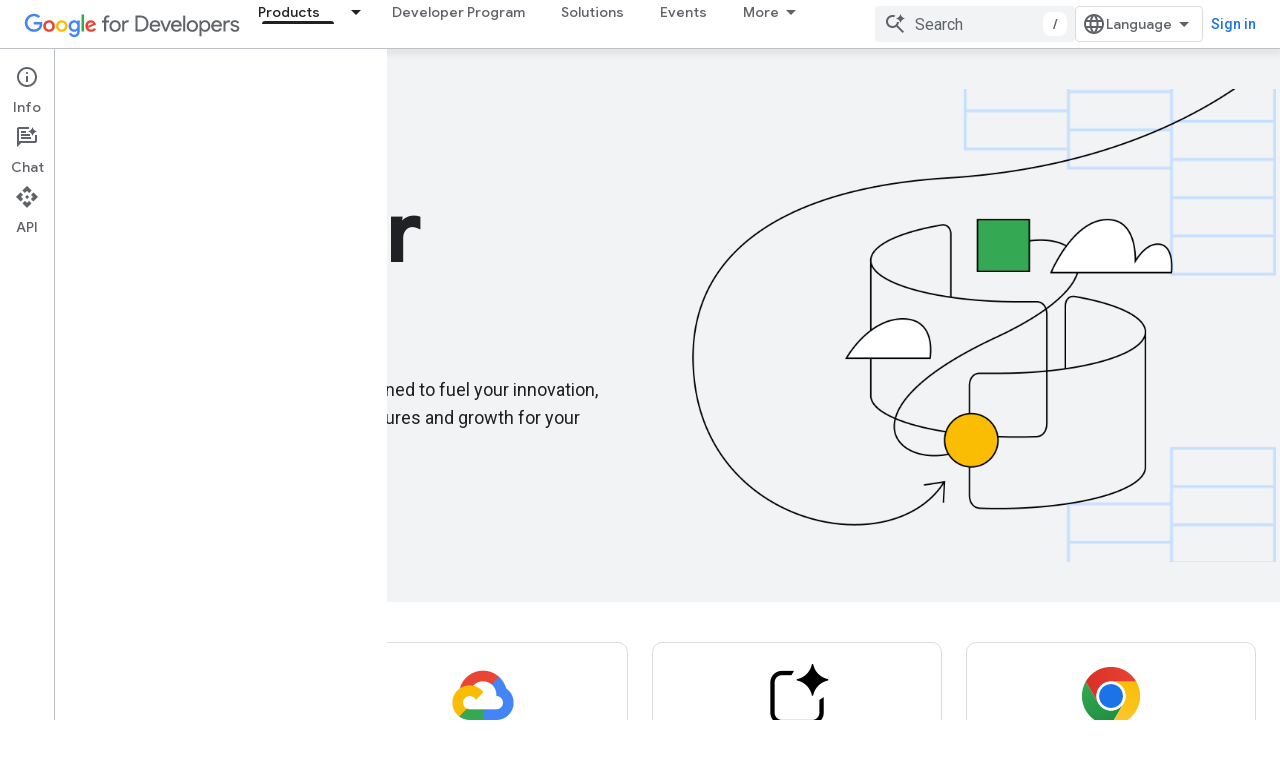

--- FILE ---
content_type: text/html; charset=utf-8
request_url: https://developers.google.com/products
body_size: 26458
content:









<!doctype html>
<html 
      lang="en"
      dir="ltr">
  <head>
    <meta name="google-signin-client-id" content="721724668570-nbkv1cfusk7kk4eni4pjvepaus73b13t.apps.googleusercontent.com"><meta name="google-signin-scope"
          content="profile email https://www.googleapis.com/auth/developerprofiles https://www.googleapis.com/auth/developerprofiles.award https://www.googleapis.com/auth/devprofiles.full_control.firstparty"><meta property="og:site_name" content="Google for Developers">
    <meta property="og:type" content="website"><meta name="theme-color" content="#fff"><meta charset="utf-8">
    <meta content="IE=Edge" http-equiv="X-UA-Compatible">
    <meta name="viewport" content="width=device-width, initial-scale=1">
    

    <link rel="manifest" href="/_pwa/developers/manifest.json"
          crossorigin="use-credentials">
    <link rel="preconnect" href="//www.gstatic.com" crossorigin>
    <link rel="preconnect" href="//fonts.gstatic.com" crossorigin>
    <link rel="preconnect" href="//fonts.googleapis.com" crossorigin>
    <link rel="preconnect" href="//apis.google.com" crossorigin>
    <link rel="preconnect" href="//www.google-analytics.com" crossorigin><link rel="stylesheet" href="//fonts.googleapis.com/css?family=Google+Sans:400,500|Roboto:400,400italic,500,500italic,700,700italic|Roboto+Mono:400,500,700&display=swap">
      <link rel="stylesheet"
            href="//fonts.googleapis.com/css2?family=Material+Icons&family=Material+Symbols+Outlined&display=block"><link rel="stylesheet" href="https://www.gstatic.com/devrel-devsite/prod/v3df8aae39978de8281d519c083a1ff09816fe422ab8f1bf9f8e360a62fb9949d/developers/css/app.css">
      <link rel="shortcut icon" href="https://www.gstatic.com/devrel-devsite/prod/v3df8aae39978de8281d519c083a1ff09816fe422ab8f1bf9f8e360a62fb9949d/developers/images/favicon-new.png">
    <link rel="apple-touch-icon" href="https://www.gstatic.com/devrel-devsite/prod/v3df8aae39978de8281d519c083a1ff09816fe422ab8f1bf9f8e360a62fb9949d/developers/images/touchicon-180-new.png"><link rel="canonical" href="https://developers.google.com/products"><link rel="search" type="application/opensearchdescription+xml"
            title="Google for Developers" href="https://developers.google.com/s/opensearch.xml">
      <link rel="alternate" hreflang="en"
          href="https://developers.google.com/products" /><link rel="alternate" hreflang="x-default" href="https://developers.google.com/products" /><link rel="alternate" hreflang="ar"
          href="https://developers.google.com/products?hl=ar" /><link rel="alternate" hreflang="bn"
          href="https://developers.google.com/products?hl=bn" /><link rel="alternate" hreflang="zh-Hans"
          href="https://developers.google.com/products?hl=zh-cn" /><link rel="alternate" hreflang="zh-Hant"
          href="https://developers.google.com/products?hl=zh-tw" /><link rel="alternate" hreflang="fa"
          href="https://developers.google.com/products?hl=fa" /><link rel="alternate" hreflang="fr"
          href="https://developers.google.com/products?hl=fr" /><link rel="alternate" hreflang="de"
          href="https://developers.google.com/products?hl=de" /><link rel="alternate" hreflang="he"
          href="https://developers.google.com/products?hl=he" /><link rel="alternate" hreflang="hi"
          href="https://developers.google.com/products?hl=hi" /><link rel="alternate" hreflang="id"
          href="https://developers.google.com/products?hl=id" /><link rel="alternate" hreflang="it"
          href="https://developers.google.com/products?hl=it" /><link rel="alternate" hreflang="ja"
          href="https://developers.google.com/products?hl=ja" /><link rel="alternate" hreflang="ko"
          href="https://developers.google.com/products?hl=ko" /><link rel="alternate" hreflang="pl"
          href="https://developers.google.com/products?hl=pl" /><link rel="alternate" hreflang="pt-BR"
          href="https://developers.google.com/products?hl=pt-br" /><link rel="alternate" hreflang="ru"
          href="https://developers.google.com/products?hl=ru" /><link rel="alternate" hreflang="es-419"
          href="https://developers.google.com/products?hl=es-419" /><link rel="alternate" hreflang="th"
          href="https://developers.google.com/products?hl=th" /><link rel="alternate" hreflang="tr"
          href="https://developers.google.com/products?hl=tr" /><link rel="alternate" hreflang="vi"
          href="https://developers.google.com/products?hl=vi" /><title>Developer products - Google for Developers</title>

<meta property="og:title" content="Developer products - Google for Developers"><meta name="description" content="Explore our suite of developer products designed to fuel your innovation, streamline development, and unlock new features and growth for your projects.">
  <meta property="og:description" content="Explore our suite of developer products designed to fuel your innovation, streamline development, and unlock new features and growth for your projects."><meta property="og:url" content="https://developers.google.com/products"><meta property="og:image" content="https://developers.google.com/static/site-assets/images/home/developers-social-media.png">
  <meta property="og:image:width" content="1200">
  <meta property="og:image:height" content="675"><meta property="og:locale" content="en"><meta name="twitter:card" content="summary"><meta name="twitter:image" content="https://developers.google.com/static/site-assets/images/home/developers-social-media.png"><script type="application/ld+json">
  {
    "@context": "https://schema.org",
    "@type": "Article",
    
    "headline": "Developer products - Google for Developers"
  }
</script>
    
      <link rel="stylesheet" href="/extras.css"></head>
  <body class="dgc-hero-fullscreen products color-scheme--light"
        template="landing"
        theme="white"
        type="article"
        
        
        
        layout="full"
        
        
        
        
        
          
            concierge='hide'
          
        
        
        pending>
  
    <devsite-progress type="indeterminate" id="app-progress"></devsite-progress>
  
  
    <a href="#main-content" class="skip-link button">
      
      Skip to main content
    </a>
    <section class="devsite-wrapper">
      <devsite-cookie-notification-bar></devsite-cookie-notification-bar><devsite-header role="banner">
  
    





















<div class="devsite-header--inner" data-nosnippet>
  <div class="devsite-top-logo-row-wrapper-wrapper">
    <div class="devsite-top-logo-row-wrapper">
      <div class="devsite-top-logo-row">
        <button type="button" id="devsite-hamburger-menu"
          class="devsite-header-icon-button button-flat material-icons gc-analytics-event"
          data-category="Site-Wide Custom Events"
          data-label="Navigation menu button"
          visually-hidden
          aria-label="Open menu">
        </button>
        
<div class="devsite-product-name-wrapper">

  <a href="/" class="devsite-site-logo-link gc-analytics-event"
   data-category="Site-Wide Custom Events" data-label="Site logo" track-type="globalNav"
   track-name="googleForDevelopers" track-metadata-position="nav"
   track-metadata-eventDetail="nav">
  
  <picture>
    
    <img src="https://www.gstatic.com/devrel-devsite/prod/v3df8aae39978de8281d519c083a1ff09816fe422ab8f1bf9f8e360a62fb9949d/developers/images/lockup-new.svg" class="devsite-site-logo" alt="Google for Developers">
  </picture>
  
</a>



  
  
  <span class="devsite-product-name">
    <ul class="devsite-breadcrumb-list"
  >
  
  <li class="devsite-breadcrumb-item
             devsite-has-google-wordmark">
    
    
    
      
      
    
  </li>
  
</ul>
  </span>

</div>
        <div class="devsite-top-logo-row-middle">
          <div class="devsite-header-upper-tabs">
            
              
              
  <devsite-tabs class="upper-tabs">

    <nav class="devsite-tabs-wrapper" aria-label="Upper tabs">
      
        
          <tab class="devsite-dropdown
    devsite-dropdown-full
    devsite-active
    
    ">
  
    <a href="https://developers.google.com/products"
    class="devsite-tabs-content gc-analytics-event products-dropdown-tab"
      track-metadata-eventdetail="https://developers.google.com/products"
    
       track-type="nav"
       track-metadata-position="nav - products"
       track-metadata-module="primary nav"
       aria-label="Products, selected" 
       
         
           data-category="Site-Wide Custom Events"
         
           data-label="Tab: Products"
         
           track-name="products"
         
       >
    Products
  
    </a>
    
      <button
         aria-haspopup="menu"
         aria-expanded="false"
         aria-label="Dropdown menu for Products"
         track-type="nav"
         track-metadata-eventdetail="https://developers.google.com/products"
         track-metadata-position="nav - products"
         track-metadata-module="primary nav"
         
          
            data-category="Site-Wide Custom Events"
          
            data-label="Tab: Products"
          
            track-name="products"
          
        
         class="devsite-tabs-dropdown-toggle devsite-icon devsite-icon-arrow-drop-down"></button>
    
  
  <div class="devsite-tabs-dropdown" role="menu" aria-label="submenu" hidden>
    
    <div class="devsite-tabs-dropdown-content">
      
        <div class="devsite-tabs-dropdown-column
                    products-dropdown">
          
            <ul class="devsite-tabs-dropdown-section
                       ">
              
                <li class="devsite-nav-title" role="heading" tooltip>Platforms and Operating Systems</li>
              
              
              
                <li class="devsite-nav-item">
                  <a href="//developer.android.com"
                    
                     track-type="nav"
                     track-metadata-eventdetail="//developer.android.com"
                     track-metadata-position="nav - products"
                     track-metadata-module="tertiary nav"
                     
                       track-metadata-module_headline="platforms and operating systems"
                     
                     tooltip
                  >
                    
  
    
  <div class="devsite-nav-item-icon-container"
       
       
       
    size="medium"
  >
  
    <picture>
      
      <img class="devsite-nav-item-icon"
           alt=""
           src="//developer.android.com/static/images/android-logo.svg"
           srcset=" //developer.android.com/static/images/android-logo.svg"
           sizes="100vw"
           loading="lazy"
           >
    </picture>
  
  </div>
  
  

                    <div class="devsite-nav-item-title">
                      Android →
                    </div>
                    
                  </a>
                </li>
              
                <li class="devsite-nav-item">
                  <a href="//ai.google.dev/"
                    
                     track-type="nav"
                     track-metadata-eventdetail="//ai.google.dev/"
                     track-metadata-position="nav - products"
                     track-metadata-module="tertiary nav"
                     
                       track-metadata-module_headline="platforms and operating systems"
                     
                     tooltip
                  >
                    
  
    
  <div class="devsite-nav-item-icon-container"
       
       
       
    size="medium"
  >
  
    <picture>
      
      <img class="devsite-nav-item-icon"
           alt=""
           src="https://developers.google.com/static/site-assets/logo-google-g.svg"
           srcset=" /static/site-assets/logo-google-g.svg"
           sizes="100vw"
           loading="lazy"
           >
    </picture>
  
  </div>
  
  

                    <div class="devsite-nav-item-title">
                      Google AI →
                    </div>
                    
                  </a>
                </li>
              
                <li class="devsite-nav-item">
                  <a href="//developer.chrome.com"
                    
                     track-type="nav"
                     track-metadata-eventdetail="//developer.chrome.com"
                     track-metadata-position="nav - products"
                     track-metadata-module="tertiary nav"
                     
                       track-metadata-module_headline="platforms and operating systems"
                     
                     tooltip
                  >
                    
  
    
  <div class="devsite-nav-item-icon-container"
       
       
       
    size="medium"
  >
  
    <picture>
      
      <img class="devsite-nav-item-icon"
           alt=""
           src="https://developers.google.com/static/homepage-assets/images/chromeos-logo.svg"
           srcset=" /static/homepage-assets/images/chromeos-logo.svg"
           sizes="100vw"
           loading="lazy"
           >
    </picture>
  
  </div>
  
  

                    <div class="devsite-nav-item-title">
                      Chrome →
                    </div>
                    
                  </a>
                </li>
              
                <li class="devsite-nav-item">
                  <a href="//cloud.google.com/developers"
                    
                     track-type="nav"
                     track-metadata-eventdetail="//cloud.google.com/developers"
                     track-metadata-position="nav - products"
                     track-metadata-module="tertiary nav"
                     
                       track-metadata-module_headline="platforms and operating systems"
                     
                     tooltip
                  >
                    
  
    
  <div class="devsite-nav-item-icon-container"
       
       
       
    size="medium"
  >
  
    <picture>
      
      <img class="devsite-nav-item-icon"
           alt=""
           src="//gstatic.com/images/branding/product/2x/google_cloud_64dp.png"
           srcset=" //gstatic.com/images/branding/product/2x/google_cloud_64dp.png"
           sizes="100vw"
           loading="lazy"
           >
    </picture>
  
  </div>
  
  

                    <div class="devsite-nav-item-title">
                      Google Cloud →
                    </div>
                    
                  </a>
                </li>
              
                <li class="devsite-nav-item">
                  <a href="//firebase.google.com"
                    
                     track-type="nav"
                     track-metadata-eventdetail="//firebase.google.com"
                     track-metadata-position="nav - products"
                     track-metadata-module="tertiary nav"
                     
                       track-metadata-module_headline="platforms and operating systems"
                     
                     tooltip
                  >
                    
  
    
  <div class="devsite-nav-item-icon-container"
       
       
       
    size="medium"
  >
  
    <picture>
      
      <img class="devsite-nav-item-icon"
           alt=""
           src="https://developers.google.com/_static/firebase/images/icon.svg"
           srcset=" /_static/firebase/images/icon.svg"
           sizes="100vw"
           loading="lazy"
           >
    </picture>
  
  </div>
  
  

                    <div class="devsite-nav-item-title">
                      Firebase →
                    </div>
                    
                  </a>
                </li>
              
            </ul>
          
        </div>
      
        <div class="devsite-tabs-dropdown-column
                    products-dropdown">
          
            <ul class="devsite-tabs-dropdown-section
                       ">
              
                <li class="devsite-nav-title" role="heading" tooltip>Frameworks, IDEs, and SDKs</li>
              
              
              
                <li class="devsite-nav-item">
                  <a href="//developer.android.com/jetpack"
                    
                     track-type="nav"
                     track-metadata-eventdetail="//developer.android.com/jetpack"
                     track-metadata-position="nav - products"
                     track-metadata-module="tertiary nav"
                     
                       track-metadata-module_headline="frameworks, ides, and sdks"
                     
                     tooltip
                  >
                    
  
    
  <div class="devsite-nav-item-icon-container"
       
       
       
    size="medium"
  >
  
    <picture>
      
      <img class="devsite-nav-item-icon"
           alt=""
           src="//developer.android.com/static/images/spot-icons/jetpack-compose.svg"
           srcset=" //developer.android.com/static/images/spot-icons/jetpack-compose.svg"
           sizes="100vw"
           loading="lazy"
           >
    </picture>
  
  </div>
  
  

                    <div class="devsite-nav-item-title">
                      Jetpack Compose →
                    </div>
                    
                  </a>
                </li>
              
                <li class="devsite-nav-item">
                  <a href="//developer.android.com/studio"
                    
                     track-type="nav"
                     track-metadata-eventdetail="//developer.android.com/studio"
                     track-metadata-position="nav - products"
                     track-metadata-module="tertiary nav"
                     
                       track-metadata-module_headline="frameworks, ides, and sdks"
                     
                     tooltip
                  >
                    
  
    
  <div class="devsite-nav-item-icon-container"
       
       
       
    size="medium"
  >
  
    <picture>
      
      <img class="devsite-nav-item-icon"
           alt=""
           src="//developer.android.com/static/images/android-logo.svg"
           srcset=" //developer.android.com/static/images/android-logo.svg"
           sizes="100vw"
           loading="lazy"
           >
    </picture>
  
  </div>
  
  

                    <div class="devsite-nav-item-title">
                      Android Studio →
                    </div>
                    
                  </a>
                </li>
              
                <li class="devsite-nav-item">
                  <a href="//aistudio.google.com"
                    
                     track-type="nav"
                     track-metadata-eventdetail="//aistudio.google.com"
                     track-metadata-position="nav - products"
                     track-metadata-module="tertiary nav"
                     
                       track-metadata-module_headline="frameworks, ides, and sdks"
                     
                     tooltip
                  >
                    
  
    
  <div class="devsite-nav-item-icon-container"
       
       
       
    size="medium"
  >
  
    <picture>
      
      <img class="devsite-nav-item-icon"
           alt=""
           src="https://developers.google.com/static/focus/images/aistudio-icon.png"
           srcset="https://developers.google.com/static/focus/images/aistudio-icon_36.png 36w, https://developers.google.com/static/focus/images/aistudio-icon_48.png 48w, https://developers.google.com/static/focus/images/aistudio-icon_72.png 72w, https://developers.google.com/static/focus/images/aistudio-icon_96.png 96w, https://developers.google.com/static/focus/images/aistudio-icon_480.png 480w, https://developers.google.com/static/focus/images/aistudio-icon_720.png 720w, https://developers.google.com/static/focus/images/aistudio-icon_856.png 856w, https://developers.google.com/static/focus/images/aistudio-icon_960.png 960w, https://developers.google.com/static/focus/images/aistudio-icon_1440.png 1440w, https://developers.google.com/static/focus/images/aistudio-icon_1920.png 1920w, https://developers.google.com/static/focus/images/aistudio-icon_2880.png 2880w"
           sizes="100vw"
           loading="lazy"
           >
    </picture>
  
  </div>
  
  

                    <div class="devsite-nav-item-title">
                      Google AI Studio →
                    </div>
                    
                  </a>
                </li>
              
                <li class="devsite-nav-item">
                  <a href="//antigravity.google"
                    
                     track-type="nav"
                     track-metadata-eventdetail="//antigravity.google"
                     track-metadata-position="nav - products"
                     track-metadata-module="tertiary nav"
                     
                       track-metadata-module_headline="frameworks, ides, and sdks"
                     
                     tooltip
                  >
                    
  
    
  <div class="devsite-nav-item-icon-container"
       
       
       
    size="medium"
  >
  
    <picture>
      
      <img class="devsite-nav-item-icon"
           alt=""
           src="https://developers.google.com/static/focus/images/antigravity-icon.png"
           srcset="https://developers.google.com/static/focus/images/antigravity-icon_36.png 36w, https://developers.google.com/static/focus/images/antigravity-icon_48.png 48w, https://developers.google.com/static/focus/images/antigravity-icon_72.png 72w, https://developers.google.com/static/focus/images/antigravity-icon_96.png 96w, https://developers.google.com/static/focus/images/antigravity-icon_480.png 480w, https://developers.google.com/static/focus/images/antigravity-icon_720.png 720w, https://developers.google.com/static/focus/images/antigravity-icon_856.png 856w, https://developers.google.com/static/focus/images/antigravity-icon_960.png 960w, https://developers.google.com/static/focus/images/antigravity-icon_1440.png 1440w, https://developers.google.com/static/focus/images/antigravity-icon_1920.png 1920w, https://developers.google.com/static/focus/images/antigravity-icon_2880.png 2880w"
           sizes="100vw"
           loading="lazy"
           >
    </picture>
  
  </div>
  
  

                    <div class="devsite-nav-item-title">
                      Google Antigravity →
                    </div>
                    
                  </a>
                </li>
              
                <li class="devsite-nav-item">
                  <a href="//flutter.dev"
                    
                     track-type="nav"
                     track-metadata-eventdetail="//flutter.dev"
                     track-metadata-position="nav - products"
                     track-metadata-module="tertiary nav"
                     
                       track-metadata-module_headline="frameworks, ides, and sdks"
                     
                     tooltip
                  >
                    
  
    
  <div class="devsite-nav-item-icon-container"
       
       
       
    size="medium"
  >
  
    <picture>
      
      <img class="devsite-nav-item-icon"
           alt=""
           src="https://developers.google.com/static/site-assets/logo-flutter.svg"
           srcset=" /static/site-assets/logo-flutter.svg"
           sizes="100vw"
           loading="lazy"
           >
    </picture>
  
  </div>
  
  

                    <div class="devsite-nav-item-title">
                      Flutter →
                    </div>
                    
                  </a>
                </li>
              
            </ul>
          
        </div>
      
        <div class="devsite-tabs-dropdown-column
                    products-dropdown">
          
            <ul class="devsite-tabs-dropdown-section
                       ">
              
                <li class="devsite-nav-title" role="heading" tooltip>Services and Integrations</li>
              
              
              
                <li class="devsite-nav-item">
                  <a href="//ai.google.dev/gemini-api/docs"
                    
                     track-type="nav"
                     track-metadata-eventdetail="//ai.google.dev/gemini-api/docs"
                     track-metadata-position="nav - products"
                     track-metadata-module="tertiary nav"
                     
                       track-metadata-module_headline="services and integrations"
                     
                     tooltip
                  >
                    
  
    
  <div class="devsite-nav-item-icon-container"
       
       
       
    size="medium"
  >
  
    <picture>
      
      <img class="devsite-nav-item-icon"
           alt=""
           src="https://developers.google.com/static/focus/images/gemini-icon-2025.png"
           srcset="https://developers.google.com/static/focus/images/gemini-icon-2025_36.png 36w, https://developers.google.com/static/focus/images/gemini-icon-2025_48.png 48w, https://developers.google.com/static/focus/images/gemini-icon-2025_72.png 72w, https://developers.google.com/static/focus/images/gemini-icon-2025_96.png 96w, https://developers.google.com/static/focus/images/gemini-icon-2025_480.png 480w, https://developers.google.com/static/focus/images/gemini-icon-2025_720.png 720w, https://developers.google.com/static/focus/images/gemini-icon-2025_856.png 856w, https://developers.google.com/static/focus/images/gemini-icon-2025_960.png 960w, https://developers.google.com/static/focus/images/gemini-icon-2025_1440.png 1440w, https://developers.google.com/static/focus/images/gemini-icon-2025_1920.png 1920w, https://developers.google.com/static/focus/images/gemini-icon-2025_2880.png 2880w"
           sizes="100vw"
           loading="lazy"
           >
    </picture>
  
  </div>
  
  

                    <div class="devsite-nav-item-title">
                      Gemini API →
                    </div>
                    
                  </a>
                </li>
              
                <li class="devsite-nav-item">
                  <a href="//privacysandbox.google.com/"
                    
                     track-type="nav"
                     track-metadata-eventdetail="//privacysandbox.google.com/"
                     track-metadata-position="nav - products"
                     track-metadata-module="tertiary nav"
                     
                       track-metadata-module_headline="services and integrations"
                     
                     tooltip
                  >
                    
  
    
  <div class="devsite-nav-item-icon-container"
       
       
       
    size="medium"
  >
  
    <picture>
      
      <img class="devsite-nav-item-icon"
           alt=""
           src="//privacysandbox.google.com/privacy-sandbox-logo.svg"
           srcset=" //privacysandbox.google.com/privacy-sandbox-logo.svg"
           sizes="100vw"
           loading="lazy"
           >
    </picture>
  
  </div>
  
  

                    <div class="devsite-nav-item-title">
                      Privacy Sandbox →
                    </div>
                    
                  </a>
                </li>
              
                <li class="devsite-nav-item">
                  <a href="https://developers.google.com/identity"
                    
                     track-type="nav"
                     track-metadata-eventdetail="https://developers.google.com/identity"
                     track-metadata-position="nav - products"
                     track-metadata-module="tertiary nav"
                     
                       track-metadata-module_headline="services and integrations"
                     
                     tooltip
                  >
                    
  
    
  <div class="devsite-nav-item-icon-container"
       
       
       
    size="medium"
  >
  
    <picture>
      
      <img class="devsite-nav-item-icon"
           alt=""
           src="https://developers.google.com/static/site-assets/logo-google-g.svg"
           srcset=" /static/site-assets/logo-google-g.svg"
           sizes="100vw"
           loading="lazy"
           >
    </picture>
  
  </div>
  
  

                    <div class="devsite-nav-item-title">
                      Identity
                    </div>
                    
                  </a>
                </li>
              
                <li class="devsite-nav-item">
                  <a href="https://geminicli.com/"
                    
                     track-type="nav"
                     track-metadata-eventdetail="https://geminicli.com/"
                     track-metadata-position="nav - products"
                     track-metadata-module="tertiary nav"
                     
                       track-metadata-module_headline="services and integrations"
                     
                     tooltip
                  >
                    
  
    
  <div class="devsite-nav-item-icon-container"
       
       
       
    size="medium"
  >
  
    <picture>
      
      <img class="devsite-nav-item-icon"
           alt=""
           src="https://developers.google.com/static/site-assets/gemini-cli-logo.png"
           srcset="https://developers.google.com/static/site-assets/gemini-cli-logo_36.png 36w, https://developers.google.com/static/site-assets/gemini-cli-logo_48.png 48w, https://developers.google.com/static/site-assets/gemini-cli-logo_72.png 72w, https://developers.google.com/static/site-assets/gemini-cli-logo_96.png 96w, https://developers.google.com/static/site-assets/gemini-cli-logo_480.png 480w, https://developers.google.com/static/site-assets/gemini-cli-logo_720.png 720w, https://developers.google.com/static/site-assets/gemini-cli-logo_856.png 856w, https://developers.google.com/static/site-assets/gemini-cli-logo_960.png 960w, https://developers.google.com/static/site-assets/gemini-cli-logo_1440.png 1440w, https://developers.google.com/static/site-assets/gemini-cli-logo_1920.png 1920w, https://developers.google.com/static/site-assets/gemini-cli-logo_2880.png 2880w"
           sizes="100vw"
           loading="lazy"
           >
    </picture>
  
  </div>
  
  

                    <div class="devsite-nav-item-title">
                      Gemini CLI →
                    </div>
                    
                  </a>
                </li>
              
                <li class="devsite-nav-item">
                  <a href="https://developers.google.com/workspace"
                    
                     track-type="nav"
                     track-metadata-eventdetail="https://developers.google.com/workspace"
                     track-metadata-position="nav - products"
                     track-metadata-module="tertiary nav"
                     
                       track-metadata-module_headline="services and integrations"
                     
                     tooltip
                  >
                    
  
    
  <div class="devsite-nav-item-icon-container"
       
       
       
    size="medium"
  >
  
    <picture>
      
      <img class="devsite-nav-item-icon"
           alt=""
           src="https://developers.google.com/static/site-assets/logo-google-g.svg"
           srcset=" /static/site-assets/logo-google-g.svg"
           sizes="100vw"
           loading="lazy"
           >
    </picture>
  
  </div>
  
  

                    <div class="devsite-nav-item-title">
                      Google Workspace
                    </div>
                    
                  </a>
                </li>
              
            </ul>
          
        </div>
      
        <div class="devsite-tabs-dropdown-column
                    products-dropdown">
          
            <ul class="devsite-tabs-dropdown-section
                       ">
              
                <li class="devsite-nav-title" role="heading" tooltip>Growth and Monetization</li>
              
              
              
                <li class="devsite-nav-item">
                  <a href="//developer.android.com/distribute/"
                    
                     track-type="nav"
                     track-metadata-eventdetail="//developer.android.com/distribute/"
                     track-metadata-position="nav - products"
                     track-metadata-module="tertiary nav"
                     
                       track-metadata-module_headline="growth and monetization"
                     
                     tooltip
                  >
                    
  
    
  <div class="devsite-nav-item-icon-container"
       
       
       
    size="medium"
  >
  
    <picture>
      
      <img class="devsite-nav-item-icon"
           alt=""
           src="//gstatic.com/images/branding/product/2x/play_prism_64dp.png"
           srcset=" //gstatic.com/images/branding/product/2x/play_prism_64dp.png"
           sizes="100vw"
           loading="lazy"
           >
    </picture>
  
  </div>
  
  

                    <div class="devsite-nav-item-title">
                      Google Play →
                    </div>
                    
                  </a>
                </li>
              
                <li class="devsite-nav-item">
                  <a href="https://developers.google.com/admob"
                    
                     track-type="nav"
                     track-metadata-eventdetail="https://developers.google.com/admob"
                     track-metadata-position="nav - products"
                     track-metadata-module="tertiary nav"
                     
                       track-metadata-module_headline="growth and monetization"
                     
                     tooltip
                  >
                    
  
    
  <div class="devsite-nav-item-icon-container"
       
       
       
    size="medium"
  >
  
    <picture>
      
      <img class="devsite-nav-item-icon"
           alt=""
           src="//gstatic.com/images/branding/product/2x/admob_36dp.png"
           srcset=" //gstatic.com/images/branding/product/2x/admob_36dp.png"
           sizes="100vw"
           loading="lazy"
           >
    </picture>
  
  </div>
  
  

                    <div class="devsite-nav-item-title">
                      Google AdMob
                    </div>
                    
                  </a>
                </li>
              
                <li class="devsite-nav-item">
                  <a href="https://developers.google.com/google-ads"
                    
                     track-type="nav"
                     track-metadata-eventdetail="https://developers.google.com/google-ads"
                     track-metadata-position="nav - products"
                     track-metadata-module="tertiary nav"
                     
                       track-metadata-module_headline="growth and monetization"
                     
                     tooltip
                  >
                    
  
    
  <div class="devsite-nav-item-icon-container"
       
       
       
    size="medium"
  >
  
    <picture>
      
      <img class="devsite-nav-item-icon"
           alt=""
           src="https://developers.google.com/static/homepage-assets/images/google-ads.svg"
           srcset=" /static/homepage-assets/images/google-ads.svg"
           sizes="100vw"
           loading="lazy"
           >
    </picture>
  
  </div>
  
  

                    <div class="devsite-nav-item-title">
                      Google Ads
                    </div>
                    
                  </a>
                </li>
              
                <li class="devsite-nav-item">
                  <a href="//developer.chrome.com/docs/extensions"
                    
                     track-type="nav"
                     track-metadata-eventdetail="//developer.chrome.com/docs/extensions"
                     track-metadata-position="nav - products"
                     track-metadata-module="tertiary nav"
                     
                       track-metadata-module_headline="growth and monetization"
                     
                     tooltip
                  >
                    
  
    
  <div class="devsite-nav-item-icon-container"
       
       
       
    size="medium"
  >
  
    <picture>
      
      <img class="devsite-nav-item-icon"
           alt=""
           src="https://developers.google.com/static/homepage-assets/images/chromeos-logo.svg"
           srcset=" /static/homepage-assets/images/chromeos-logo.svg"
           sizes="100vw"
           loading="lazy"
           >
    </picture>
  
  </div>
  
  

                    <div class="devsite-nav-item-title">
                      Chrome Extensions →
                    </div>
                    
                  </a>
                </li>
              
                <li class="devsite-nav-item">
                  <a href="https://developers.google.com/search"
                    
                     track-type="nav"
                     track-metadata-eventdetail="https://developers.google.com/search"
                     track-metadata-position="nav - products"
                     track-metadata-module="tertiary nav"
                     
                       track-metadata-module_headline="growth and monetization"
                     
                     tooltip
                  >
                    
  
    
  <div class="devsite-nav-item-icon-container"
       
       
       
    size="medium"
  >
  
    <picture>
      
      <img class="devsite-nav-item-icon"
           alt=""
           src="https://developers.google.com/static/search/images/google-search-central-logo.svg"
           srcset=" /static/search/images/google-search-central-logo.svg"
           sizes="100vw"
           loading="lazy"
           >
    </picture>
  
  </div>
  
  

                    <div class="devsite-nav-item-title">
                      Google Search Central
                    </div>
                    
                  </a>
                </li>
              
            </ul>
          
        </div>
      
    </div>
  </div>
</tab>
        
      
        
          <tab  >
            
    <a href="https://developers.google.com/program"
    class="devsite-tabs-content gc-analytics-event "
      track-metadata-eventdetail="https://developers.google.com/program"
    
       track-type="nav"
       track-metadata-position="nav - developer program"
       track-metadata-module="primary nav"
       
       
         
           data-category="Site-Wide Custom Events"
         
           data-label="Tab: Developer Program"
         
           track-name="developer program"
         
       >
    Developer Program
  
    </a>
    
  
          </tab>
        
      
        
          <tab  >
            
    <a href="https://developers.google.com/solutions/catalog"
    class="devsite-tabs-content gc-analytics-event "
      track-metadata-eventdetail="https://developers.google.com/solutions/catalog"
    
       track-type="nav"
       track-metadata-position="nav - solutions"
       track-metadata-module="primary nav"
       
       
         
           data-category="Site-Wide Custom Events"
         
           data-label="Tab: Solutions"
         
           track-name="solutions"
         
       >
    Solutions
  
    </a>
    
  
          </tab>
        
      
        
          <tab  >
            
    <a href="https://developers.google.com/events"
    class="devsite-tabs-content gc-analytics-event "
      track-metadata-eventdetail="https://developers.google.com/events"
    
       track-type="nav"
       track-metadata-position="nav - events"
       track-metadata-module="primary nav"
       
       
         
           data-category="Site-Wide Custom Events"
         
           data-label="Tab: Events"
         
           track-name="events"
         
       >
    Events
  
    </a>
    
  
          </tab>
        
      
        
          <tab  >
            
    <a href="https://developers.google.com/learn"
    class="devsite-tabs-content gc-analytics-event "
      track-metadata-eventdetail="https://developers.google.com/learn"
    
       track-type="nav"
       track-metadata-position="nav - learn"
       track-metadata-module="primary nav"
       
       
         
           data-category="Site-Wide Custom Events"
         
           data-label="Tab: Learn"
         
           track-name="learn"
         
           aria-label="Learning Catalog"
         
       >
    Learn
  
    </a>
    
  
          </tab>
        
      
        
          <tab  >
            
    <a href="https://developers.google.com/community"
    class="devsite-tabs-content gc-analytics-event "
      track-metadata-eventdetail="https://developers.google.com/community"
    
       track-type="nav"
       track-metadata-position="nav - community"
       track-metadata-module="primary nav"
       
       
         
           data-category="Site-Wide Custom Events"
         
           data-label="Tab: Community"
         
           track-name="community"
         
       >
    Community
  
    </a>
    
  
          </tab>
        
      
        
          <tab  >
            
    <a href="https://developers.googleblog.com"
    class="devsite-tabs-content gc-analytics-event "
      track-metadata-eventdetail="https://developers.googleblog.com"
    
       track-type="nav"
       track-metadata-position="nav - blog"
       track-metadata-module="primary nav"
       
       
         
           data-category="Site-Wide Custom Events"
         
           data-label="Tab: Blog"
         
           track-name="blog"
         
       >
    Blog
  
    </a>
    
  
          </tab>
        
      
    </nav>

  </devsite-tabs>

            
           </div>
          
<devsite-search
    enable-signin
    enable-search
    enable-suggestions
      enable-query-completion
    
    enable-search-summaries
    project-name="Google for Developers"
    tenant-name="Google for Developers"
    
    
    
    
    
    >
  <form class="devsite-search-form" action="https://developers.google.com/s/results" method="GET">
    <div class="devsite-search-container">
      <button type="button"
              search-open
              class="devsite-search-button devsite-header-icon-button button-flat material-icons"
              
              aria-label="Open search"></button>
      <div class="devsite-searchbox">
        <input
          aria-activedescendant=""
          aria-autocomplete="list"
          
          aria-label="Search"
          aria-expanded="false"
          aria-haspopup="listbox"
          autocomplete="off"
          class="devsite-search-field devsite-search-query"
          name="q"
          
          placeholder="Search"
          role="combobox"
          type="text"
          value=""
          >
          <div class="devsite-search-image material-icons" aria-hidden="true">
            
              <svg class="devsite-search-ai-image" width="24" height="24" viewBox="0 0 24 24" fill="none" xmlns="http://www.w3.org/2000/svg">
                  <g clip-path="url(#clip0_6641_386)">
                    <path d="M19.6 21L13.3 14.7C12.8 15.1 12.225 15.4167 11.575 15.65C10.925 15.8833 10.2333 16 9.5 16C7.68333 16 6.14167 15.375 4.875 14.125C3.625 12.8583 3 11.3167 3 9.5C3 7.68333 3.625 6.15 4.875 4.9C6.14167 3.63333 7.68333 3 9.5 3C10.0167 3 10.5167 3.05833 11 3.175C11.4833 3.275 11.9417 3.43333 12.375 3.65L10.825 5.2C10.6083 5.13333 10.3917 5.08333 10.175 5.05C9.95833 5.01667 9.73333 5 9.5 5C8.25 5 7.18333 5.44167 6.3 6.325C5.43333 7.19167 5 8.25 5 9.5C5 10.75 5.43333 11.8167 6.3 12.7C7.18333 13.5667 8.25 14 9.5 14C10.6667 14 11.6667 13.625 12.5 12.875C13.35 12.1083 13.8417 11.15 13.975 10H15.975C15.925 10.6333 15.7833 11.2333 15.55 11.8C15.3333 12.3667 15.05 12.8667 14.7 13.3L21 19.6L19.6 21ZM17.5 12C17.5 10.4667 16.9667 9.16667 15.9 8.1C14.8333 7.03333 13.5333 6.5 12 6.5C13.5333 6.5 14.8333 5.96667 15.9 4.9C16.9667 3.83333 17.5 2.53333 17.5 0.999999C17.5 2.53333 18.0333 3.83333 19.1 4.9C20.1667 5.96667 21.4667 6.5 23 6.5C21.4667 6.5 20.1667 7.03333 19.1 8.1C18.0333 9.16667 17.5 10.4667 17.5 12Z" fill="#5F6368"/>
                  </g>
                <defs>
                <clipPath id="clip0_6641_386">
                <rect width="24" height="24" fill="white"/>
                </clipPath>
                </defs>
              </svg>
            
          </div>
          <div class="devsite-search-shortcut-icon-container" aria-hidden="true">
            <kbd class="devsite-search-shortcut-icon">/</kbd>
          </div>
      </div>
    </div>
  </form>
  <button type="button"
          search-close
          class="devsite-search-button devsite-header-icon-button button-flat material-icons"
          
          aria-label="Close search"></button>
</devsite-search>

        </div>

        

          

          

          

          
<devsite-language-selector>
  <ul role="presentation">
    
    
    <li role="presentation">
      <a role="menuitem" lang="en"
        >English</a>
    </li>
    
    <li role="presentation">
      <a role="menuitem" lang="de"
        >Deutsch</a>
    </li>
    
    <li role="presentation">
      <a role="menuitem" lang="es"
        >Español</a>
    </li>
    
    <li role="presentation">
      <a role="menuitem" lang="es_419"
        >Español – América Latina</a>
    </li>
    
    <li role="presentation">
      <a role="menuitem" lang="fr"
        >Français</a>
    </li>
    
    <li role="presentation">
      <a role="menuitem" lang="id"
        >Indonesia</a>
    </li>
    
    <li role="presentation">
      <a role="menuitem" lang="it"
        >Italiano</a>
    </li>
    
    <li role="presentation">
      <a role="menuitem" lang="pl"
        >Polski</a>
    </li>
    
    <li role="presentation">
      <a role="menuitem" lang="pt_br"
        >Português – Brasil</a>
    </li>
    
    <li role="presentation">
      <a role="menuitem" lang="vi"
        >Tiếng Việt</a>
    </li>
    
    <li role="presentation">
      <a role="menuitem" lang="tr"
        >Türkçe</a>
    </li>
    
    <li role="presentation">
      <a role="menuitem" lang="ru"
        >Русский</a>
    </li>
    
    <li role="presentation">
      <a role="menuitem" lang="he"
        >עברית</a>
    </li>
    
    <li role="presentation">
      <a role="menuitem" lang="ar"
        >العربيّة</a>
    </li>
    
    <li role="presentation">
      <a role="menuitem" lang="fa"
        >فارسی</a>
    </li>
    
    <li role="presentation">
      <a role="menuitem" lang="hi"
        >हिंदी</a>
    </li>
    
    <li role="presentation">
      <a role="menuitem" lang="bn"
        >বাংলা</a>
    </li>
    
    <li role="presentation">
      <a role="menuitem" lang="th"
        >ภาษาไทย</a>
    </li>
    
    <li role="presentation">
      <a role="menuitem" lang="zh_cn"
        >中文 – 简体</a>
    </li>
    
    <li role="presentation">
      <a role="menuitem" lang="zh_tw"
        >中文 – 繁體</a>
    </li>
    
    <li role="presentation">
      <a role="menuitem" lang="ja"
        >日本語</a>
    </li>
    
    <li role="presentation">
      <a role="menuitem" lang="ko"
        >한국어</a>
    </li>
    
  </ul>
</devsite-language-selector>


          

        

        
          <devsite-user 
                        
                        
                          enable-profiles
                        
                        
                          fp-auth
                        
                        id="devsite-user">
            
              
              <span class="button devsite-top-button" aria-hidden="true" visually-hidden>Sign in</span>
            
          </devsite-user>
        
        
        
      </div>
    </div>
  </div>



  <div class="devsite-collapsible-section
    
      devsite-header-no-lower-tabs
    ">
    <div class="devsite-header-background">
      
      
    </div>
  </div>

</div>



  

  
</devsite-header>
      <devsite-book-nav scrollbars hidden>
        
          





















<div class="devsite-book-nav-filter"
     hidden>
  <span class="filter-list-icon material-icons" aria-hidden="true"></span>
  <input type="text"
         placeholder="Filter"
         
         aria-label="Type to filter"
         role="searchbox">
  
  <span class="filter-clear-button hidden"
        data-title="Clear filter"
        aria-label="Clear filter"
        role="button"
        tabindex="0"></span>
</div>

<nav class="devsite-book-nav devsite-nav nocontent"
     aria-label="Side menu">
  <div class="devsite-mobile-header">
    <button type="button"
            id="devsite-close-nav"
            class="devsite-header-icon-button button-flat material-icons gc-analytics-event"
            data-category="Site-Wide Custom Events"
            data-label="Close navigation"
            aria-label="Close navigation">
    </button>
    <div class="devsite-product-name-wrapper">

  <a href="/" class="devsite-site-logo-link gc-analytics-event"
   data-category="Site-Wide Custom Events" data-label="Site logo" track-type="globalNav"
   track-name="googleForDevelopers" track-metadata-position="nav"
   track-metadata-eventDetail="nav">
  
  <picture>
    
    <img src="https://www.gstatic.com/devrel-devsite/prod/v3df8aae39978de8281d519c083a1ff09816fe422ab8f1bf9f8e360a62fb9949d/developers/images/lockup-new.svg" class="devsite-site-logo" alt="Google for Developers">
  </picture>
  
</a>


  
      <span class="devsite-product-name">
        
        
        <ul class="devsite-breadcrumb-list"
  >
  
  <li class="devsite-breadcrumb-item
             devsite-has-google-wordmark">
    
    
    
      
      
    
  </li>
  
</ul>
      </span>
    

</div>
  </div>

  <div class="devsite-book-nav-wrapper">
    <div class="devsite-mobile-nav-top">
      
        <ul class="devsite-nav-list">
          
            <li class="devsite-nav-item">
              
  
  <a href="/products"
    
       class="devsite-nav-title gc-analytics-event
              
              devsite-nav-active"
    

    
      
        data-category="Site-Wide Custom Events"
      
        data-label="Tab: Products"
      
        track-name="products"
      
    
     data-category="Site-Wide Custom Events"
     data-label="Responsive Tab: Products"
     track-type="globalNav"
     track-metadata-eventDetail="globalMenu"
     track-metadata-position="nav">
  
    <span class="devsite-nav-text" tooltip >
      Products
   </span>
    
  
  </a>
  

  
    <ul class="devsite-nav-responsive-tabs devsite-nav-has-menu
               ">
      
<li class="devsite-nav-item">

  
  <span
    
       class="devsite-nav-title"
       tooltip
    
    
      
        data-category="Site-Wide Custom Events"
      
        data-label="Tab: Products"
      
        track-name="products"
      
    >
  
    <span class="devsite-nav-text" tooltip menu="Products">
      More
   </span>
    
    <span class="devsite-nav-icon material-icons" data-icon="forward"
          menu="Products">
    </span>
    
  
  </span>
  

</li>

    </ul>
  
              
            </li>
          
            <li class="devsite-nav-item">
              
  
  <a href="/program"
    
       class="devsite-nav-title gc-analytics-event
              
              "
    

    
      
        data-category="Site-Wide Custom Events"
      
        data-label="Tab: Developer Program"
      
        track-name="developer program"
      
    
     data-category="Site-Wide Custom Events"
     data-label="Responsive Tab: Developer Program"
     track-type="globalNav"
     track-metadata-eventDetail="globalMenu"
     track-metadata-position="nav">
  
    <span class="devsite-nav-text" tooltip >
      Developer Program
   </span>
    
  
  </a>
  

  
              
            </li>
          
            <li class="devsite-nav-item">
              
  
  <a href="/solutions/catalog"
    
       class="devsite-nav-title gc-analytics-event
              
              "
    

    
      
        data-category="Site-Wide Custom Events"
      
        data-label="Tab: Solutions"
      
        track-name="solutions"
      
    
     data-category="Site-Wide Custom Events"
     data-label="Responsive Tab: Solutions"
     track-type="globalNav"
     track-metadata-eventDetail="globalMenu"
     track-metadata-position="nav">
  
    <span class="devsite-nav-text" tooltip >
      Solutions
   </span>
    
  
  </a>
  

  
              
            </li>
          
            <li class="devsite-nav-item">
              
  
  <a href="/events"
    
       class="devsite-nav-title gc-analytics-event
              
              "
    

    
      
        data-category="Site-Wide Custom Events"
      
        data-label="Tab: Events"
      
        track-name="events"
      
    
     data-category="Site-Wide Custom Events"
     data-label="Responsive Tab: Events"
     track-type="globalNav"
     track-metadata-eventDetail="globalMenu"
     track-metadata-position="nav">
  
    <span class="devsite-nav-text" tooltip >
      Events
   </span>
    
  
  </a>
  

  
              
            </li>
          
            <li class="devsite-nav-item">
              
  
  <a href="/learn"
    
       class="devsite-nav-title gc-analytics-event
              
              "
    

    
      
        data-category="Site-Wide Custom Events"
      
        data-label="Tab: Learn"
      
        track-name="learn"
      
        aria-label="Learning Catalog"
      
    
     data-category="Site-Wide Custom Events"
     data-label="Responsive Tab: Learn"
     track-type="globalNav"
     track-metadata-eventDetail="globalMenu"
     track-metadata-position="nav">
  
    <span class="devsite-nav-text" tooltip >
      Learn
   </span>
    
  
  </a>
  

  
              
            </li>
          
            <li class="devsite-nav-item">
              
  
  <a href="/community"
    
       class="devsite-nav-title gc-analytics-event
              
              "
    

    
      
        data-category="Site-Wide Custom Events"
      
        data-label="Tab: Community"
      
        track-name="community"
      
    
     data-category="Site-Wide Custom Events"
     data-label="Responsive Tab: Community"
     track-type="globalNav"
     track-metadata-eventDetail="globalMenu"
     track-metadata-position="nav">
  
    <span class="devsite-nav-text" tooltip >
      Community
   </span>
    
  
  </a>
  

  
              
            </li>
          
            <li class="devsite-nav-item">
              
  
  <a href="https://developers.googleblog.com"
    
       class="devsite-nav-title gc-analytics-event
              
              "
    

    
      
        data-category="Site-Wide Custom Events"
      
        data-label="Tab: Blog"
      
        track-name="blog"
      
    
     data-category="Site-Wide Custom Events"
     data-label="Responsive Tab: Blog"
     track-type="globalNav"
     track-metadata-eventDetail="globalMenu"
     track-metadata-position="nav">
  
    <span class="devsite-nav-text" tooltip >
      Blog
   </span>
    
  
  </a>
  

  
              
            </li>
          
          
          
        </ul>
      
    </div>
    
      <div class="devsite-mobile-nav-bottom">
        
        
          
    
      
      <ul class="devsite-nav-list" menu="Products"
          aria-label="Side menu" hidden>
        
          
            
              
<li class="devsite-nav-item devsite-nav-heading">

  
  <span
    
       class="devsite-nav-title"
       tooltip
    
    >
  
    <span class="devsite-nav-text" tooltip >
      Platforms and Operating Systems
   </span>
    
  
  </span>
  

</li>

            
            
              
<li class="devsite-nav-item">

  
  <a href="//developer.android.com"
    
       class="devsite-nav-title gc-analytics-event
              
              "
    

    
     data-category="Site-Wide Custom Events"
     data-label="Responsive Tab: Android →"
     track-type="navMenu"
     track-metadata-eventDetail="globalMenu"
     track-metadata-position="nav">
  
    <span class="devsite-nav-text" tooltip >
      Android →
   </span>
    
  
  </a>
  

</li>

            
              
<li class="devsite-nav-item">

  
  <a href="//ai.google.dev/"
    
       class="devsite-nav-title gc-analytics-event
              
              "
    

    
     data-category="Site-Wide Custom Events"
     data-label="Responsive Tab: Google AI →"
     track-type="navMenu"
     track-metadata-eventDetail="globalMenu"
     track-metadata-position="nav">
  
    <span class="devsite-nav-text" tooltip >
      Google AI →
   </span>
    
  
  </a>
  

</li>

            
              
<li class="devsite-nav-item">

  
  <a href="//developer.chrome.com"
    
       class="devsite-nav-title gc-analytics-event
              
              "
    

    
     data-category="Site-Wide Custom Events"
     data-label="Responsive Tab: Chrome →"
     track-type="navMenu"
     track-metadata-eventDetail="globalMenu"
     track-metadata-position="nav">
  
    <span class="devsite-nav-text" tooltip >
      Chrome →
   </span>
    
  
  </a>
  

</li>

            
              
<li class="devsite-nav-item">

  
  <a href="//cloud.google.com/developers"
    
       class="devsite-nav-title gc-analytics-event
              
              "
    

    
     data-category="Site-Wide Custom Events"
     data-label="Responsive Tab: Google Cloud →"
     track-type="navMenu"
     track-metadata-eventDetail="globalMenu"
     track-metadata-position="nav">
  
    <span class="devsite-nav-text" tooltip >
      Google Cloud →
   </span>
    
  
  </a>
  

</li>

            
              
<li class="devsite-nav-item">

  
  <a href="//firebase.google.com"
    
       class="devsite-nav-title gc-analytics-event
              
              "
    

    
     data-category="Site-Wide Custom Events"
     data-label="Responsive Tab: Firebase →"
     track-type="navMenu"
     track-metadata-eventDetail="globalMenu"
     track-metadata-position="nav">
  
    <span class="devsite-nav-text" tooltip >
      Firebase →
   </span>
    
  
  </a>
  

</li>

            
          
        
          
            
              
<li class="devsite-nav-item devsite-nav-heading">

  
  <span
    
       class="devsite-nav-title"
       tooltip
    
    >
  
    <span class="devsite-nav-text" tooltip >
      Frameworks, IDEs, and SDKs
   </span>
    
  
  </span>
  

</li>

            
            
              
<li class="devsite-nav-item">

  
  <a href="//developer.android.com/jetpack"
    
       class="devsite-nav-title gc-analytics-event
              
              "
    

    
     data-category="Site-Wide Custom Events"
     data-label="Responsive Tab: Jetpack Compose →"
     track-type="navMenu"
     track-metadata-eventDetail="globalMenu"
     track-metadata-position="nav">
  
    <span class="devsite-nav-text" tooltip >
      Jetpack Compose →
   </span>
    
  
  </a>
  

</li>

            
              
<li class="devsite-nav-item">

  
  <a href="//developer.android.com/studio"
    
       class="devsite-nav-title gc-analytics-event
              
              "
    

    
     data-category="Site-Wide Custom Events"
     data-label="Responsive Tab: Android Studio →"
     track-type="navMenu"
     track-metadata-eventDetail="globalMenu"
     track-metadata-position="nav">
  
    <span class="devsite-nav-text" tooltip >
      Android Studio →
   </span>
    
  
  </a>
  

</li>

            
              
<li class="devsite-nav-item">

  
  <a href="//aistudio.google.com"
    
       class="devsite-nav-title gc-analytics-event
              
              "
    

    
     data-category="Site-Wide Custom Events"
     data-label="Responsive Tab: Google AI Studio →"
     track-type="navMenu"
     track-metadata-eventDetail="globalMenu"
     track-metadata-position="nav">
  
    <span class="devsite-nav-text" tooltip >
      Google AI Studio →
   </span>
    
  
  </a>
  

</li>

            
              
<li class="devsite-nav-item">

  
  <a href="//antigravity.google"
    
       class="devsite-nav-title gc-analytics-event
              
              "
    

    
     data-category="Site-Wide Custom Events"
     data-label="Responsive Tab: Google Antigravity →"
     track-type="navMenu"
     track-metadata-eventDetail="globalMenu"
     track-metadata-position="nav">
  
    <span class="devsite-nav-text" tooltip >
      Google Antigravity →
   </span>
    
  
  </a>
  

</li>

            
              
<li class="devsite-nav-item">

  
  <a href="//flutter.dev"
    
       class="devsite-nav-title gc-analytics-event
              
              "
    

    
     data-category="Site-Wide Custom Events"
     data-label="Responsive Tab: Flutter →"
     track-type="navMenu"
     track-metadata-eventDetail="globalMenu"
     track-metadata-position="nav">
  
    <span class="devsite-nav-text" tooltip >
      Flutter →
   </span>
    
  
  </a>
  

</li>

            
          
        
          
            
              
<li class="devsite-nav-item devsite-nav-heading">

  
  <span
    
       class="devsite-nav-title"
       tooltip
    
    >
  
    <span class="devsite-nav-text" tooltip >
      Services and Integrations
   </span>
    
  
  </span>
  

</li>

            
            
              
<li class="devsite-nav-item">

  
  <a href="//ai.google.dev/gemini-api/docs"
    
       class="devsite-nav-title gc-analytics-event
              
              "
    

    
     data-category="Site-Wide Custom Events"
     data-label="Responsive Tab: Gemini API →"
     track-type="navMenu"
     track-metadata-eventDetail="globalMenu"
     track-metadata-position="nav">
  
    <span class="devsite-nav-text" tooltip >
      Gemini API →
   </span>
    
  
  </a>
  

</li>

            
              
<li class="devsite-nav-item">

  
  <a href="//privacysandbox.google.com/"
    
       class="devsite-nav-title gc-analytics-event
              
              "
    

    
     data-category="Site-Wide Custom Events"
     data-label="Responsive Tab: Privacy Sandbox →"
     track-type="navMenu"
     track-metadata-eventDetail="globalMenu"
     track-metadata-position="nav">
  
    <span class="devsite-nav-text" tooltip >
      Privacy Sandbox →
   </span>
    
  
  </a>
  

</li>

            
              
<li class="devsite-nav-item">

  
  <a href="/identity"
    
       class="devsite-nav-title gc-analytics-event
              
              "
    

    
     data-category="Site-Wide Custom Events"
     data-label="Responsive Tab: Identity"
     track-type="navMenu"
     track-metadata-eventDetail="globalMenu"
     track-metadata-position="nav">
  
    <span class="devsite-nav-text" tooltip >
      Identity
   </span>
    
  
  </a>
  

</li>

            
              
<li class="devsite-nav-item">

  
  <a href="https://geminicli.com/"
    
       class="devsite-nav-title gc-analytics-event
              
              "
    

    
     data-category="Site-Wide Custom Events"
     data-label="Responsive Tab: Gemini CLI →"
     track-type="navMenu"
     track-metadata-eventDetail="globalMenu"
     track-metadata-position="nav">
  
    <span class="devsite-nav-text" tooltip >
      Gemini CLI →
   </span>
    
  
  </a>
  

</li>

            
              
<li class="devsite-nav-item">

  
  <a href="/workspace"
    
       class="devsite-nav-title gc-analytics-event
              
              "
    

    
     data-category="Site-Wide Custom Events"
     data-label="Responsive Tab: Google Workspace"
     track-type="navMenu"
     track-metadata-eventDetail="globalMenu"
     track-metadata-position="nav">
  
    <span class="devsite-nav-text" tooltip >
      Google Workspace
   </span>
    
  
  </a>
  

</li>

            
          
        
          
            
              
<li class="devsite-nav-item devsite-nav-heading">

  
  <span
    
       class="devsite-nav-title"
       tooltip
    
    >
  
    <span class="devsite-nav-text" tooltip >
      Growth and Monetization
   </span>
    
  
  </span>
  

</li>

            
            
              
<li class="devsite-nav-item">

  
  <a href="//developer.android.com/distribute/"
    
       class="devsite-nav-title gc-analytics-event
              
              "
    

    
     data-category="Site-Wide Custom Events"
     data-label="Responsive Tab: Google Play →"
     track-type="navMenu"
     track-metadata-eventDetail="globalMenu"
     track-metadata-position="nav">
  
    <span class="devsite-nav-text" tooltip >
      Google Play →
   </span>
    
  
  </a>
  

</li>

            
              
<li class="devsite-nav-item">

  
  <a href="/admob"
    
       class="devsite-nav-title gc-analytics-event
              
              "
    

    
     data-category="Site-Wide Custom Events"
     data-label="Responsive Tab: Google AdMob"
     track-type="navMenu"
     track-metadata-eventDetail="globalMenu"
     track-metadata-position="nav">
  
    <span class="devsite-nav-text" tooltip >
      Google AdMob
   </span>
    
  
  </a>
  

</li>

            
              
<li class="devsite-nav-item">

  
  <a href="/google-ads"
    
       class="devsite-nav-title gc-analytics-event
              
              "
    

    
     data-category="Site-Wide Custom Events"
     data-label="Responsive Tab: Google Ads"
     track-type="navMenu"
     track-metadata-eventDetail="globalMenu"
     track-metadata-position="nav">
  
    <span class="devsite-nav-text" tooltip >
      Google Ads
   </span>
    
  
  </a>
  

</li>

            
              
<li class="devsite-nav-item">

  
  <a href="//developer.chrome.com/docs/extensions"
    
       class="devsite-nav-title gc-analytics-event
              
              "
    

    
     data-category="Site-Wide Custom Events"
     data-label="Responsive Tab: Chrome Extensions →"
     track-type="navMenu"
     track-metadata-eventDetail="globalMenu"
     track-metadata-position="nav">
  
    <span class="devsite-nav-text" tooltip >
      Chrome Extensions →
   </span>
    
  
  </a>
  

</li>

            
              
<li class="devsite-nav-item">

  
  <a href="/search"
    
       class="devsite-nav-title gc-analytics-event
              
              "
    

    
     data-category="Site-Wide Custom Events"
     data-label="Responsive Tab: Google Search Central"
     track-type="navMenu"
     track-metadata-eventDetail="globalMenu"
     track-metadata-position="nav">
  
    <span class="devsite-nav-text" tooltip >
      Google Search Central
   </span>
    
  
  </a>
  

</li>

            
          
        
      </ul>
    
  
    
  
    
  
    
  
    
  
    
  
    
  
        
        
      </div>
    
  </div>
</nav>
        
      </devsite-book-nav>
      <section id="gc-wrapper">
        <main role="main" id="main-content" class="devsite-main-content"
            
              
              
            >
          <div class="devsite-sidebar">
            <div class="devsite-sidebar-content">
                
                <devsite-toc class="devsite-nav"
                            role="navigation"
                            aria-label="On this page"
                            depth="2"
                            scrollbars
                  disabled></devsite-toc>
                <devsite-recommendations-sidebar class="nocontent devsite-nav">
                </devsite-recommendations-sidebar>
            </div>
          </div>
          <devsite-content>
            
              












<article class="devsite-article"><style>
      /* Styles inlined from /site-assets/styles/landing.css */
/* Home page template - hero promo full bleed */
.dgc-hero-promo-full-bleed,
.dgc-hero-promo-full-bleed-black-text {
  padding: 0;
}

.dgc-hero-promo-full-bleed-black-text
.devsite-landing-row-item-description-content {
  color: black;
}

.dgc-hero-promo-full-bleed .devsite-landing-row-inner,
.dgc-hero-promo-full-bleed-black-text .devsite-landing-row-inner{
  padding: 0 2.5rem;
}

.dgc-hero-promo-full-bleed-black-text a {
  color: black !important;
}

.dgc-build-smarter h1 {
  --devsite-h1-font: 700 82px / 84px 'Google Sans';
  --devsite-h1-margin: 0 0 16px 0;
}

.dgc-hero-promo-full-bleed img,
.dgc-hero-promo-full-bleed-black-text img {
  border-radius: .6rem;
}

.dgc-hero-promo-full-bleed .dgc-hero-promo-full-bleed-button {
  background-color: transparent !important;
  border: 1px solid var(--tenant-inverted-text-color, white) !important;
  color: var(--tenant-inverted-text-color, white) !important;
}

.dgc-hero-promo-full-bleed-black-text .dgc-hero-promo-full-bleed-button {
  background-color: transparent !important;
  border: 1px solid var(--tenant-primary-text-color, black) !important;
  color: var(--tenant-primary-text-color, black) !important;
}

.dgc-hero-promo-full-bleed-button:hover,
.dgc-hero-promo-full-bleed-button:focus {
  background-color: rgb(0,0,0,.15) !important;
}

/* Home page template - hero promo full bleed with animation */
.dgc-hero-promo-animated figure {
  background-image: url(/homepage-assets/images/build-anything-with-google.png) !important;
  background-size: contain !important;
  border-radius: .6rem;
}

.dgc-hero-promo-animated img {
  animation: heroPromo 4s;
}

@keyframes heroPromo {
  0%, 50% {
    opacity: 0;
  }
  100% {
    opacity: 1;
  }
}

/* Home page template - hero promo stories offset */
.dgc-hero-offset-inner > div:first-child {
  margin-inline-start: -10vw;
  min-width: 50vw;
  width: 880px;
}

/* [1] Ensure the row item description slightly overlaps its media. */
.dgc-hero-offset-inner > div:last-child {
  background-color: var(--tenant-background-1);
  border-radius: 8px;
  box-shadow: 0 0 30px -10px grey;
  padding: 32px;
  z-index: 1 /* [1] */;
}

.dgc-hero-offset > div {
  padding: 0 48px;
}

.dgc-hero-offset img {
  border-radius: 8px;
  height: 400px;
  object-fit: cover;
}

/* Home page template - I/O Fullscreen takeover */
.dgc-hero-fullscreen {
  --dgc-hero-grid:
    '. . .'
    '. heading .'
    '. item .'
    '. . .' 0.7fr / 10vw auto 10vw;
  --dgc-hero-heading-font-size: 72px;
  --dgc-hero-heading-line-height: 82px;
  --dgc-hero-margin: 0 calc(-50vw + 50%);
}

.dgc-hero-fullscreen-item {
  --dgc-hero-fullscreen-item-padding: 24px;
}

.dgc-hero-fullscreen-row::after {
  --dgc-hero-background: linear-gradient(180deg, rgba(0,0,0,0.25) 0%, rgba(0,0,0,0) 100%),
    url(/homepage-assets/images/io-promo-background.jpg)
    no-repeat center center / cover;
}

#gc-wrapper {
  margin-right: 0 !important;
}

/* [1] Override default overflow hidden property to allow sticky properties,
 * which allows fullscreen takeover to slide over the below content. */
.dgc-hero-fullscreen .devsite-wrapper {
  overflow: unset !important; /* [1] */
}

/* [1] Override primary color background so that the row has a transparent
 * background that doesn't cover up the background image. */
.dgc-hero-fullscreen-row {
  background: transparent !important; /* [1]  */
  overflow: hidden;
  padding: 0;
  position: relative;
  z-index: 1;
}

.dgc-hero-fullscreen-row::after,
.dgc-hero-fullscreen-row .devsite-landing-row-html {
  height: calc(100vh - 112px);
}

.dgc-hero-fullscreen-row::after {
  background: var(--dgc-hero-background);
  content: '';
  position: absolute;
  top: 0;
  width: 100vw;
}

.dgc-hero-fullscreen-row .devsite-landing-row-html {
  display: grid;
  grid: var(--dgc-hero-grid);
  margin: var(--dgc-hero-margin);
}

.dgc-hero-fullscreen-row h1,
.dgc-hero-fullscreen-item {
  z-index: 1;
}

.dgc-hero-fullscreen-row h1 {
  color: white;
  font-size: var(--dgc-hero-heading-font-size);
  font-weight: 500;
  grid-area: heading;
  line-height: var(--dgc-hero-heading-line-height);
  margin-block: unset;
}

.dgc-hero-fullscreen-item {
  color: white;
  font: 500 36px 'Google Sans';
  grid-area: item;
  padding: var(--dgc-hero-fullscreen-item-padding);
  text-align: center;
}

.dgc-hero-fullscreen-item p {
  margin-block: var(--dgc-hero-fullscreen-item-padding);
}

.dgc-hero-fullscreen-row a {
  align-items: center;
  background: #1a73e8;
  border-radius: 100px;
  border: none;
  color: white;
  display: inline-flex;
  font: 500 20px 'Google Sans';
  padding: 22px 24px;
  box-shadow: rgba(0, 0, 0, 0) 0px 0px 0px 0px, rgba(0, 0, 0, 0) 0px 0px 0px 0px, rgb(255, 255, 255) 0px 4px 80px 0px;
}

.dgc-hero-fullscreen-row a.button:hover {
  background: rgb(27, 102, 201);
  border: none;
  color: white;
  box-shadow: rgba(60, 64, 67, 0.3) 0px 1px 2px 0px, rgba(60, 64, 67, 0.15) 0px 1px 3px 1px;
}

.dgc-hero-fullscreen-row a.button:focus,
.dgc-hero-fullscreen-row a.button:active {
  background: rgb(27, 102, 201);
  border: none;
  box-shadow: rgba(60, 64, 67, 0.3) 0px 1px 2px 0px, rgba(60, 64, 67, 0.15) 0px 2px 6px 2px;
  color: white;
}

/* Home page - logo garden following fullscreen hero */
.dgc-hero-fullscreen-row + .dgc-logo-garden {
  bottom: -30vh;
  position: sticky;
}

.dgc-hero-fullscreen-row + .dgc-build-smarter-hero {
  bottom: 0vh;
  position: sticky;
}

.dgc-build-smarter-hero video {
  aspect-ratio: 16 / 9;
  width: 960px;
}

.dgc-hero-fullscreen-row + .dgc-recs-carousel {
  bottom: -10vh;
  position: sticky;
}

/* Home page - hero */
/* Add a border between the hero and any following row other than .dgc-recs */
.dgc-hero + .devsite-landing-row:not(.dgc-recs) {
  border-top: 2px solid #f1f3f4;
}

.dgc-hero img {
  aspect-ratio: 720 / 416;
}

.dgc-hero .devsite-landing-row-item .devsite-landing-row-item-body h3 {
  font-size: 32px;
  line-height: 40px;
}

.dgc-hero .devsite-landing-row-item-image {
  margin: 40px auto;
}

.dgc-hero .devsite-landing-row-item-buttons {
  padding-top: 38px;
}

.dgc-recs-fallback {
  padding-top: 46px;
}

/* Reduce bottom padding for row to compensate for the extra space taken up by
 * carousel markers. */
.dgc-recs-carousel {
  padding-bottom: 16px;
}

/* Home page - recommended content fallback */
.dgc-recs-fallback h2 {
  display: flex;
  font-size: 16px;
  line-height: 24px;
  margin-block: 0 24px;
}

.dgc-recs-fallback[header-position='top']
  .devsite-landing-row-header +
  .devsite-landing-row-group {
  margin: 0;
}

.dgc-recs-fallback .devsite-landing-row-item-no-media h3 {
  font-size: 20px;
  line-height: 28px;
}

.dgc-recs-fallback .devsite-landing-row-item-icon-container[size],
.dgc-recs-fallback [size] .devsite-landing-row-item-icon {
  height: 32px;
  width: 32px;
}

/* Home page - logo garden */
.dgc-logo-garden .devsite-landing-row-item-custom-image-icon {
  max-height: 64px;
  width: 64px;
}

.dgc-logo-garden-cta {
  padding-bottom: 0;
}

.dgc-logo-garden-cta > div > div {
  margin-block: -24px 64px;
}

/* Home page - programs */
.dgc-programs.devsite-landing-row-item {
  overflow: visible;
}

.dgc-programs .devsite-landing-row-item-image {
  position: relative;
}

.dgc-programs .devsite-landing-row-item-image::before {
  background: center / contain no-repeat;
  content: '';
  display: block;
  height: 160px;
  position: absolute;
  right: 8px;
  top: 50%;
  transform: translateY(-50%);
  width: 160px;
}

.dgc-programs--events .devsite-landing-row-item-image::before {
  background-image: url(/site-assets/images/home/events-graphic.png);
}

.dgc-programs--community .devsite-landing-row-item-image::before {
  background-image: url(/site-assets/images/home/community-graphic.png);
}

/* Home page - experts */
.devsite-directory__wrapper {
  padding: 0 12px 0;
}

.devsite-directory__content {
  display: grid;
  grid-gap: 24px;
  grid-template-columns: repeat(var(--directory-columns, 4), 1fr);
}

.devsite-directory__content__item {
  background-color: #fff;
  margin: 0;
  padding: 0;
}

.experts-row {
  overflow: hidden;
}

.experts-directory__item__profile {
  padding: 20px 20px 0;
  text-align: center;
}

.experts-directory__item__profile-pic-holder {
  background-size: cover;
  border-radius: 50%;
  display: block;
  height: 100px;
  margin: 0 auto 20px;
  overflow: hidden;
  position: relative;
  width: 100px;
}

.experts-directory__item__name {
  margin: 0;
}

.experts-directory__item__name h3 {
  font-size: 12px;
  font-style: normal;
  font-weight: 500;
  padding-top: 15px;
  text-align: center;
}

.experts-directory__item__location,
.experts-directory__item__experience {
  font: 400 14px/20px;
  margin-top: 0;
}

.experts-directory__item__expertise {
  color: gray;
}

.experts-directory__item__view-profile {
  margin: auto auto 16px;
}

/* Google for Developers rebranding */
.dgc-build-smarter {
  align-items: center;
}

.dgc-hero-news-card {
  border: 1px solid #dadce0;
  border-radius: 8px;
}

.dgc-hero-news-card img {
  border-radius: 8px 8px 0 0;
}

.dgc-hero-news-card-description {
  margin: 12px !important;
}

.dgc-build-smarter h3 {
  font: var(--dgc-build-smarter-font) !important;
  letter-spacing: unset;
}

.dgc-gdpp {
  --devsite-description-content-font: 400 20px/32px 'Google Sans';
  --devsite-text-color: #3c4043;
  display: flex;
  gap: 16px;
  flex-direction: column;
}

.dgc-gdpp a {
  color: var(--devsite-heading-color, var(--devsite-secondary-text-color));
}

.dgc-gdpp-hero {
  --devsite-1-up-grid-template-columns: repeat(2, 1fr);
}

.dgc-gdpp h2 {
  --dgc-gdpp-font: 700 66px/74px 'Google Sans';
  --devsite-h1-font: var(--dgc-gdpp-font);
  --devsite-h1-margin: 0;
}

.dgc-gdpp p {
  margin: 0;
  font: 400 20px/32px 'Google Sans';
  color: #3c4043;
  max-width: 480px;
}

.dgc-gdpp-action {
  align-self: flex-start;
}

.dgc-build-smarter + div {
  align-items: center;
}

.dgc-build-smarter + div > span {
    margin-left: 4px !important;
}

.dgc-build-smarter div {
  font: 400 24px 'Google Sans';
  justify-content: center;
}

.dgc-ecosystem-bold-button,
.dgc-ecosystem-bold-button:hover,
.dgc-ecosystem-bold-button:focus,
.dgc-ecosystem-bold-button:active {
  border: 2px solid var(--tenant-primary-text-color);
}

.selected-btn,
.selected-btn:hover,
.selected-btn:focus,
.selected-btn:active {
  background: #1a73e8;
  color: white;
  pointer-events: none;
}

.dgc-build-smarter-buttons-label {
  font: 700 24px 'Google Sans';
  margin-right: 30px;
  vertical-align: middle;
}

.dgc-build-smarter-buttons div {
  display: inline;
}

.dgc-build-smarter-buttons figure {
  pointer-events: none;
}

.dgc-web-ecosystem-cards header h2,
.dgc-ecosystem-solution-cards header h2,
.dgc-ecosystem-additional-solutions header h2,
.dgc-ecosystem-case-studies h2,
.dgc-social-footer h2 {
  font: 700 48px 'Google Sans';
}

/* Overrides icon size */
.dgc-social-footer img {
  height: auto;
  width: 38px;
}

/* Ensures LinkedIn image does not look stretched */
.dgc-social-footer .dgc-social-li img {
  width: 44.69px !important;
}

.dgc-web-ecosystem-cards header div,
.dgc-ecosystem-solution-cards header div,
.dgc-ecosystem-additional-solutions header div,
.dgc-ecosystem-case-studies header div {
  font: 400 24px 'Google Sans';
}

.dgc-web-ecosystem-card {
  flex-direction: row-reverse;
}

.dgc-web-ecosystem-card img {
  max-height: 105px;
  max-width: 155px;
}

.dgc-web-ecosystem-card > div:first-child {
  align-self: center;
  padding-right: 16px;
}

/* Google for Developers rebranding */
/* [1] Overrides blue link color in favor of primary text color */
.dgc-web-ecosystem-card h3 > a,
.dgc-ecosystem-solution-card h3 > a,
.dgc-ecosystem-additional-solutions-card h3 > a {
  color: var(--tenant-primary-text-color) !important; /* [1] */
  font: 700 24px 'Google Sans';
}

.dgc-web-ecosystem-card h3 + div,
.dgc-ecosystem-solution-card h3 + div,
.dgc-ecosystem-additional-solutions-card h3 + div,
.android-spotlight h3 + div {
  font: 400 18px 'Roboto';
  line-height: 24px;
}

/* [1] Forces material icons in buttons to have 0 margin */
.dgc-web-ecosystem-card .material-icons,
.dgc-ecosystem-additional-solutions-card .material-icons,
.dgc-build-smarter-buttons .material-icons,
.dgc-ecosystem-bold-button .material-icons {
  margin: 0 !important; /* [1] */
}

.dgc-logo-garden.dgc-ecosystem-logo-garden h2,
.dgc-trending-news-variant h2#trending-news {
  font: 700 48px 'Google Sans';
}

.dgc-trending-news.dgc-trending-news-variant {
  padding-bottom: 0;
}

.dgc-ecosystem-logo-garden + .dgc-logo-garden-cta {
  padding-top: 0;
}

.dgc-ecosystem-logo-garden .devsite-landing-row-item:not(
  .dgc-logo-garden-card) {
  background: var(--tenant-background-1);
  border: var(--tenant-primary-border);
  border-radius: 10px;
}

.dgc-ecosystem-logo-garden .devsite-landing-row-item:not(
  .dgc-logo-garden-card) > a {
  margin-bottom: auto;
}

.dgc-logo-garden-card {
  padding: 8px 32px 25px;
}

.dgc-logo-garden-card p:first-of-type {
  font-size: 18px;
  font-weight: 700;
}

.dgc-social-footer > div > div {
  grid-template-columns: repeat( auto-fit, minmax(250px, 1fr) );
}

.dgc-logo-garden-card.dgc-social-card {
  padding: unset;
}

.dgc-logo-garden-card.dgc-social-card figure {
  height: 80px;
  justify-content: flex-start;
  padding: 16px;

}

.dgc-logo-garden-card.dgc-social-card p:first-of-type {
  font: 400 20px 'Roboto';
}

.dgc-trending-news {
  padding-bottom: 64px;
}

.dgc-trending-row {
  --trending-carousel-padding-bottom: 64px;
  padding-inline: 8px;
}

.dgc-trending-row li > div {
  border-radius: 8px;
  height: 100%;
  padding: 32px 40px;
}

/* [1] Forces link color to be primary text color instead of blue */
.dgc-trending-row h3 a {
  color: var(--tenant-primary-text-color) !important; /* [1] */
  font: 700 48px 'Google Sans';
}

/* [1] Forces link color to be primary text color instead of blue */
.dgc-showcase-row h3 a {
  color: var(--tenant-primary-text-color) !important; /* [1] */
  font: 700 40px 'Google Sans';
}

.dgc-trending-row h3 + div,
.dgc-showcase-row h3 + div {
  color: var(--tenant-primary-text-color);
  font: 400 18px 'Roboto';
  line-height: 26px;
}

.dgc-trending-row .devsite-landing-row-item-labels span,
.dgc-showcase-row .devsite-landing-row-item-labels span {
  font: 400 14px 'Roboto';
}

.dgc-trending-row img,
.dgc-showcase-row figure img {
  border-radius: 10px;
}

.dgc-showcase-row:last-of-type {
  margin-bottom: 40px;
}

.android-spotlight {
  background: #f1f3f4 !important;
  margin-bottom: 24px;
  padding-block: 64px !important;
}

.android-spotlight img {
  border-radius: 8px;
}

.android-spotlight-mobile {
  margin-bottom: 64px;
}

.android-spotlight h3 a {
  color: var(--tenant-primary-text-color) !important;
  font: 700 48px 'Google Sans';
}

/* Carousel section */
.trending-carousel-bard img:first-of-type {
  display: block;
}

.trending-carousel-bard img:last-of-type {
  display: none;
}

.dgc-build-smarter h3 {
  --dgc-build-smarter-font: 700 100px/110px 'Google Sans';
}

.products .dgc-build-smarter-hero {
  padding-block: 0;
}

.products .dgc-build-smarter-hero:not(.landing) > div {
  background: #f1f3f4;
}

.products .dgc-build-smarter-hero:not(.landing) .dgc-build-smarter {
  grid-template-columns: 1fr;
  text-align: center;
  margin-inline: 200px;
  padding-block: 40px;
}

.products-hero-mobile {
  display: none;
}

.products .dgc-build-smarter-hero .devsite-landing-row-inner {
  background: center right no-repeat url(/products/images/grid-bg.png), #f1f3f4;
  background-size: 1012px;

  .color-scheme--dark & {
    background: center right no-repeat url(/products/images/grid-bg.png), #36373a;
  }
}

.products .dgc-build-smarter h3 {
  --dgc-build-smarter-font: 700 82px/84px 'Google Sans';
}

.products .dgc-build-smarter-hero:not(.landing) .dgc-build-smarter h3 {
  --dgc-build-smarter-font: 700 68px/72px 'Google Sans';
}

.products .dgc-build-smarter div {
  font: 400 18px/28px 'Roboto';
}

.trending-carousel-slide {
  --trending-carousel-slide-flex-direction: row;
  --trending-carousel-slide-gap: 70px;
}

.trending-carousel-slide > div {
  --trending-carousel-slide-display: grid;
}

.trending-carousel-slide > div.trending-carousel-bard {
  --trending-carousel-slide-display: flex;
  --trending-carousel-slide-flex-direction: column-reverse;
  --trending-carousel-slide-gap: 0;
}

.dgc-trending-row {
  --trending-row-padding-bottom: 64px;
}

.dgc-trending-row {
  padding-bottom: var(--trending-carousel-padding-bottom);
}

.dgc-trending-row-tech-stack {
  padding-top: 64px;
}

.trending-carousel-slide {
  align-items: center;
  display: flex;
  justify-content: center;
  margin: 0 auto;
  width: 100%;
}

.trending-carousel-slide > div.trending-carousel-bard {
  align-items: baseline;
  padding: 32px 40px 54px;
  width: 100%;
}

.trending-carousel-slide > div.trending-carousel-bard img {
  width: 1100px;
}

.trending-carousel-slide > div {
  align-items: center;
  border: var(--trending-carousel-slide-border, var(--tenant-primary-border));
  display: var(--trending-carousel-slide-display);
  flex-direction: var(--trending-carousel-slide-flex-direction);
  gap: var(--trending-carousel-slide-gap);
  grid: auto-flow / 2fr 3fr;
  width: 100%;
}

.trending-carousel-slide > div > div {
  grid-column: unset !important;
}

/* [1] Forces carousel slide grid-column to be unset */
.trending-carousel-slide > div > div {
  grid-column: unset !important; /* [1] */
}

/* Tech stack pages */
/* [1] Overrides font of page header */
.dgc-ecosystem-header h3 {
  font: 700 100px 'Google Sans' !important; /* [1] */
  margin-bottom: 6px;
}

.dgc-ecosystem-header div {
  font: 400 24px 'Google Sans';
}

.dgc-ecosystem-header-mobile {
  background: var(--dgc-ecosystem-header-mobile-background);
  padding: var(--dgc-ecosystem-header-mobile-padding);
}

.dgc-ecosystem-header-web {
  background: var(--dgc-ecosystem-header-web-background);
  padding: var(--dgc-ecosystem-header-web-padding);
}

.dgc-ecosystem-header-cloud {
  background: var(--dgc-ecosystem-header-cloud-background);
  padding: var(--dgc-ecosystem-header-cloud-padding);
}

.dgc-ecosystem-header-ai {
  background: var(--dgc-ecosystem-header-ai-background);
  padding: var(--dgc-ecosystem-header-ai-padding);
}

.dgc-ecosystem-related {
  background: #e8f0fe;
  padding-block: 64px;
}

.dgc-ecosystem-solution-cards {
  padding-block: 8px 0;
}

.dgc-ecosystem-solution-cards + section {
  padding-block: 24px 64px;
}

.dgc-ecosystem-case-studies {
  padding-bottom: 64px;
}

.dgc-ecosystem-case-studies header {
  max-width: 800px;
}

.dgc-ecosystem-solution-cards-paginator {
  display: grid;
  gap: 24px;
  grid: auto-flow / repeat(auto-fit, minmax(350px, 1fr));
  margin-bottom: 24px;
}

.dgc-ecosystem-solution-card {
  border: var(--tenant-primary-border);
  border-radius: 8px;
}

.dgc-ecosystem-solution-card,
.dgc-ecosystem-solution-card > div,
.dgc-ecosystem-solution-card > div > div {
  height: 100%;
}

.dgc-ecosystem-solution-card .devsite-landing-row-item-labels {
  display: flex;
  justify-content: space-between;
}

.dgc-ecosystem-solution-card .devsite-landing-row-item-labels span {
  font: 400 14px 'Roboto';
}

.dgc-ecosystem-solution-card-icons {
  align-items: center;
  display: flex;
  gap: 12px;
  margin-top: auto;
  padding-top: 32px;
}

.dgc-ecosystem-solution-card-icons + div {
  margin-top: 32px;
}

.dgc-ecosystem-solution-card-icons img {
  max-height: 32px;
  max-width: 32px;
  min-width: 32px;
}

.dgc-ecosystem-case-study .devsite-landing-row-item-labels span,
.android-spotlight .devsite-landing-row-item-labels span {
  font: 400 14px 'Roboto';
}

.dgc-ecosystem-case-study h3 a {
  color: #202124;
  font: 700 24px 'Google Sans';
}

.dgc-ecosystem-case-study > div:first-child {
  padding: 24px 24px 0;
}

.dgc-ecosystem-additional-solutions-card > div:first-child {
  order: 1;
  padding: 25px;
}

.dgc-ecosystem-additional-solutions-card {
  display: grid;
  grid: auto-flow / 1.5fr 1fr;
}

.products .dgc-ecosystem-additional-solutions-card {
  grid: auto-flow / 1fr 1fr;
}

.dgc-ecosystem-additional-solutions-card img {
  max-height: 100px;
  max-width: 155px;
  width: auto;
}

.products .dgc-ecosystem-additional-solutions-card img {
  max-height: 140px;
  max-width: 300px;
}

/* [1] Forces background color of row to be #f8f9fa instead of white */
.dgc-ecosystem-additional-solutions {
  background: #f8f9fa !important; /* [1] */
  padding-block: 64px;
}

.products .dgc-ecosystem-additional-solutions {
  background: white !important; /* Forces correct bg for products pg */

  .color-scheme--dark & {
    background: #2a2b2e !important;
  }
}

.dgc-ecosystem-header-mobile {
  --dgc-ecosystem-header-mobile-background: url(/focus/images/mobile-header.png)
    no-repeat center center / min(calc(100vw - 66px), 1436px);
  --dgc-ecosystem-header-mobile-padding: min(9vw, 150px) 0;
}

.dgc-ecosystem-header-web {
  --dgc-ecosystem-header-web-background: url(/focus/images/web-header.png)
    no-repeat center center / min(calc(100vw - 66px), 1436px);
  --dgc-ecosystem-header-web-padding: min(9vw, 150px) 0;
}

.dgc-ecosystem-header-cloud {
  --dgc-ecosystem-header-cloud-background: url(/focus/images/cloud-header.png)
    no-repeat center center / min(calc(100vw - 66px), 1436px);
  --dgc-ecosystem-header-cloud-padding: min(9vw, 150px) 0;
}

.dgc-ecosystem-header-ai {
  --dgc-ecosystem-header-ai-background: url(/focus/images/ai-header.png)
    no-repeat center center / min(calc(100vw - 66px), 1436px);
  --dgc-ecosystem-header-ai-padding: min(9vw, 150px) 0;
}

.dgc-events-learn-community {
  background-image: url(/homepage-assets/images/dgc-learn-community-event-background.png);
  background-size: contain;
  padding-top: 40px !important;
}

.find-an-event-sticker,
.join-a-community-sticker,
.improve-skills-sticker {
    position: absolute;
    top: 200px;
    right: 20px;
    height: 100px;
}

.gdp-cn-hero-logo {
  max-height: 54px;
  margin-inline: 0 auto;
  margin-block: 24px;
}

.gdp-cn-hero-promo {
  margin: auto;
  display: block;
}

/* --- Media Queries --- */

@media screen and (min-width: 2000px) {
  .dgc-hero-fullscreen-row h1 {
    --dgc-hero-heading-font-size: 3vw;
    --dgc-hero-heading-line-height: 3vw;
  }
  .dgc-hero-fullscreen-item {
    --dgc-hero-fullscreen-item-padding: 1.5vw;
  }
}

@media screen and (min-width: 961px) {
  .products .dgc-build-smarter-hero img {
    padding-block: 80px;
  }
  .products .dgc-build-smarter .devsite-landing-row-item-description {
    max-width: 100%;
  }
  .products .dgc-build-smarter-hero.landing img {
    padding-block: unset;
  }
}

@media screen and (max-width: 1420px) {
  .dgc-build-smarter-hero .devsite-landing-row-item-buttons {
    display: block;
  }
  .dgc-build-smarter-buttons-label {
    margin: 0 0 8px 12px;
  }
  .dgc-ecosystem-additional-solutions-card img {
    width: -webkit-fill-available;
  }
}

@media screen and (max-width: 1349px) {
  .find-an-event-sticker,
  .join-a-community-sticker,
  .improve-skills-sticker {
    display: none;
  }
}

@media screen and (max-width: 1348px) {
  .dgc-build-smarter h3 {
    --dgc-build-smarter-font: 700 64px/72px 'Google Sans';
  }
}

@media screen and (max-width: 1310px) {
  .dgc-hero-offset-inner > div:first-child {
    margin-inline-start: -14vw;
    width: 78vw;
  }
  .dgc-hero-offset-inner > div:last-child {
    width: 40vw;
  }
  .dgc-hero-offset-inner h3 a {
    display: inline-block;
    font-size: 24px;
    line-height: 28px;
  }
}

@media screen and (max-width: 1200px) {
  .dgc-gdpp h2 {
    --dgc-gdpp-font: 700 40px/45px 'Google Sans';
  }
  .dgc-web-ecosystem-cards header h2,
  .dgc-ecosystem-solution-cards header h2,
  .dgc-ecosystem-additional-solutions header h2,
  .dgc-ecosystem-case-studies h2,
  .dgc-social-footer h2,
  .dgc-logo-garden.dgc-ecosystem-logo-garden h2,
  .dgc-trending-news-variant h2#trending-news,
  .android-spotlight h3 a {
    font: 700 36px/40px 'Google Sans';
  }
}

@media screen and (max-width: 1025px) {
  .dgc-hero-fullscreen {
    --dgc-hero-grid: '. . .' 1fr '. item .' '. . .' '. . .' 7fr / 1fr 12fr 1fr;
  }
  .dgc-hero-fullscreen-row::after {
    --dgc-hero-background: linear-gradient(
        180deg,
        rgba(0, 0, 0, 0.25) 0%,
        rgba(0, 0, 0, 0) 100%
      ),
      url(/homepage-assets/images/io-promo-background.jpg) no-repeat center
        center / cover;
  }
}

@media screen and (max-width: 1025px) and (max-height: 750px) {
  .dgc-hero-fullscreen-item p {
    display: none;
  }
  .dgc-hero-fullscreen-row a {
    margin-top: 8px;
  }
}

@media screen and (max-width: 1000px) {
  .devsite-directory__content {
    --directory-columns: 2;
  }
  .dgc-ecosystem-header-mobile {
    --dgc-ecosystem-header-mobile-background: url(/focus/images/mobile-header-mobile.png)
      no-repeat top 30px left 30px / 50vw;
    --dgc-ecosystem-header-mobile-padding: 36vw 0 50px;
  }
  .dgc-ecosystem-header-web {
    --dgc-ecosystem-header-web-background: url(/focus/images/web-header-mobile.png)
      no-repeat top 30px left 30px / 50vw;
    --dgc-ecosystem-header-web-padding: 36vw 0 50px;
  }
  .dgc-ecosystem-header-cloud {
    --dgc-ecosystem-header-cloud-background: url(/focus/images/cloud-header-mobile.png)
      no-repeat top 30px left 30px / 50vw;
    --dgc-ecosystem-header-cloud-padding: 36vw 0 50px;
  }
  .dgc-ecosystem-header-ai {
    --dgc-ecosystem-header-ai-background: url(/focus/images/ai-header-mobile.png)
      no-repeat top 30px left 30px / 50vw;
    --dgc-ecosystem-header-ai-padding: 36vw 0 50px;
  }
}

@media screen and (max-width: 960px) {
  .products .dgc-build-smarter-hero:not(.landing) .dgc-build-smarter {
    margin-inline: 40px;
    padding-top: unset;
  }
  .products .dgc-build-smarter-hero .devsite-landing-row-inner {
    background: bottom no-repeat url(/products/images/grid-bg-m.png), #f1f3f4;
    background-size: contain;
    height: 76vw;
    min-height: 440px;
  }
  .products
    .dgc-build-smarter-hero:not(.landing)
    .devsite-landing-row-inner {
    height: unset;
    min-height: unset;
  }
  .products .dgc-build-smarter-hero > div > div {
    max-width: 400px;
    text-align: center;
  }
  .products .dgc-build-smarter-hero:not(.landing) > div > div {
    max-width: unset;
  }
  .products .dgc-build-smarter-hero img {
    height: 40vw;
    margin-block: 2vw;
    max-width: unset;
    padding-block: 2vw;
    width: auto;
  }
  .products-hero-mobile {
    display: block;
    margin-top: -4vw;
  }
  .products .dgc-build-smarter-hero.landing img {
    margin-block: unset;
    padding-block: unset;
  }
  .products .dgc-build-smarter-hero.landing .products-arrow {
    height: auto;
    left: 0;
    margin-top: -6vw;
    max-width: 100%;
    position: absolute;
    width: 100%;
  }
  .products .dgc-build-smarter-hero.landing .products-img {
    height: 36vw;
    margin-left: 13vw;
    margin-top: 12vw;
    width: auto;
  }
  .products-hero-web {
    display: none;
  }
  .products .dgc-build-smarter h3,
  .products .dgc-build-smarter-hero:not(.landing) .dgc-build-smarter h3 {
    --dgc-build-smarter-font: 700 32px/38px 'Google Sans';
    line-height: 32px !important;
  }
  .products .dgc-build-smarter div {
    font: 400 16px/24px 'Roboto';
  }
  .dgc-build-smarter-hero > div > div {
    display: flex;
    flex-direction: column;
    padding-top: 40px;
  }
  .trending-carousel-slide {
    --trending-carousel-slide-flex-direction: column-reverse;
    --trending-carousel-slide-gap: 20px;
  }
  .trending-carousel-slide > div:not(.trending-carousel-bard)
    .devsite-landing-row-item-media {
    align-self: baseline;
    width: 75%;
  }
  .dgc-trending-row {
    --trending-carousel-padding-bottom: 24px;
  }
  .dgc-logo-garden-cta > div > div {
    margin-bottom: 16px;
    padding-bottom: 16px;
  }
  .trending-carousel-slide > div {
    --trending-carousel-slide-display: flex;
  }
  .trending-carousel-slide img {
    border: var(--tenant-primary-border);
    border-radius: 10px;
  }
  .trending-carousel-bard img {
    padding: 50px 12px 60px;
  }
}

@media screen and (max-width: 900px) {
  .hidden-mobile {
    display: none;
  }
  .dgc-logo-garden .dgc-logo-garden-card {
    display: inline-block;
    width: 100%;
  }
}

@media screen and (max-width: 870px) {
  .dgc-hero-promo-full-bleed,
  .dgc-hero-promo-full-bleed-black-text {
    padding: 24px 0;
  }
}

@media screen and (max-width: 850px) {
  .dgc-social-footer > div > div {
    grid-template-columns: repeat(auto-fit, minmax(150px, 1fr));
  }
  .dgc-ecosystem-logo-garden > div > div {
    grid-template-columns: repeat(2, 1fr) !important;
  }
  .dgc-hero-fullscreen .devsite-landing-row {
    padding-top: 24px;
  }
  .dgc-gdpp h2 {
    --dgc-gdpp-font: 700 32px/36px 'Google Sans';
  }
  .dec-gdpp-hero {
    --devsite-item-display: flex;
    --devsite-item-flex-direction: row-reverse;
  }
  .dgc-web-ecosystem-cards header h2,
  .dgc-ecosystem-solution-cards header h2,
  .dgc-ecosystem-additional-solutions header h2,
  .dgc-ecosystem-case-studies h2,
  .dgc-social-footer h2,
  .dgc-logo-garden.dgc-ecosystem-logo-garden h2,
  .dgc-trending-news-variant h2#trending-news,
  .android-spotlight h3 a {
    font: 700 32px/36px 'Google Sans';
    margin-bottom: -16px;
  }
}

@media screen and (max-width: 840px) {
  .dgc-hero-offset > div {
    padding: 0;
  }
  /* [1] Forces hero to display in a column with flex centering rather than a
   * row at 840px width */
  .dgc-hero-offset-inner {
    display: flex !important; /* [1] */
  }
  /* [1] Forces image container width to full screen width when resized to 840px
   * rather than having small amounts of whitespace on each side. */
  .dgc-hero-offset-inner > div:first-child {
    margin-inline-start: 0;
    width: 100% !important; /* [1] */
  }
  .dgc-hero-offset img {
    border-radius: 0;
    height: 50vh;
  }
  /* [1] Pull the description up in order to to overlap the image. */
  /* [2] Adds padding to header/description card at lower resolution width
   * because mobile breakpoints remove all padding. */
  .dgc-hero-offset-inner > div:last-child {
    margin-top: -144px !important; /* [1] */
    padding: 32px !important; /* [2] */
    width: calc(100% - 64px);
  }
  .dgc-programs .devsite-landing-row-item-media {
    overflow: visible !important;
  }
  .dgc-gdpp-hero.devsite-landing-row-item[description-position] {
    flex-direction: column-reverse;
  }
  .dgc-ecosystem-logo-garden + .dgc-logo-garden-cta {
    padding-top: 32px;
  }
  .dgc-ecosystem-additional-solutions-card,
  .products .dgc-ecosystem-additional-solutions-card {
    grid: unset;
  }
  .dgc-web-ecosystem-card img {
    max-height: 105px;
    padding: 10px 0 0 10px;
    width: auto;
  }
  .dgc-ecosystem-additional-solutions-card img {
    width: auto;
  }
}

@media screen and (max-width: 750px) {
  .dgc-hero-fullscreen {
    --dgc-hero-grid: '.' 12px 'item' '.' '.' 7fr / 1fr;
    --dgc-hero-margin: 0;
  }
  .dgc-hero-fullscreen-row::after {
    --dgc-hero-background: linear-gradient(
        180deg,
        rgba(0, 0, 0, 0.25) 0%,
        rgba(0, 0, 0, 0) 100%
      ),
      url(/homepage-assets/images/io-promo-background.jpg) no-repeat center
        center / cover;
  }
  .dgc-hero-fullscreen-item {
    text-align: center;
  }
  .dgc-hero-fullscreen-item p {
    font-size: 24px;
  }
  .dgc-hero-fullscreen-row h1 {
    --dgc-hero-heading-font-size: 64px;
    --dgc-hero-heading-line-height: 74px;
  }
}

@media screen and (max-width: 600px) {
  .dgc-hero-promo-full-bleed,
  .dgc-hero-promo-full-bleed-black-text {
    padding: 1px 0 36px;
  }
  .dgc-hero-fullscreen {
    --dgc-hero-grid: '.' 0.2fr 'item' '.' '.' 7fr / 1fr;
    --dgc-hero-heading-font-size: 40px;
    --dgc-hero-heading-line-height: 42px;
  }
  .dgc-hero-fullscreen-item {
    --dgc-hero-fullscreen-item-padding: 16px;
  }
  .dgc-hero-fullscreen-row h1 {
    --dgc-hero-heading-font-size: 48px;
    --dgc-hero-heading-line-height: 54px;
  }
  .dgc-hero-fullscreen-row a {
    margin-top: 8px;
  }
  .dgc-hero-fullscreen-row::after {
    --dgc-hero-background: linear-gradient(
        180deg,
        rgba(0, 0, 0, 0.25) 0%,
        rgba(0, 0, 0, 0) 100%
      ),
      url(/homepage-assets/images/io-promo-background-mobile.jpg) no-repeat
        bottom center / cover;
  }
  /* Markers are only visible above 600px, so normalize the row padding for
 * mobile. */
  .dgc-recs-carousel {
    padding: 16px 26px;
  }
  .dgc-hero-fullscreen-row + .dgc-logo-garden {
    bottom: -70vh;
  }
  .dgc-logo-garden-cta {
    margin-top: 40px;
  }
  .dgc-gdpp-hero {
    --devsite-item-display: flex;
  }
  .trending-carousel-slide {
    --trending-carousel-slide-gap: 0;
  }
  .trending-carousel-slide > div:not(.trending-carousel-bard)
    .devsite-landing-row-item-media {
    width: 100%;
  }
  .trending-carousel-bard img:first-of-type {
    display: none !important;
  }
  .trending-carousel-bard img:last-of-type {
    display: block !important;
  }
  .trending-carousel-bard > div:last-of-type {
    margin-top: 24px !important;
  }
  .trending-carousel-bard > div:last-of-type > div > div {
    padding-top: 0 !important;
  }
  .dgc-social-footer > div > div {
    grid-template-columns: 1fr;
  }
  .dgc-social-footer .dgc-social-card {
    align-items: center;
    display: flex;
    justify-content: space-between;
    text-align: right;
  }
  .dgc-social-footer .dgc-social-card p {
    margin-bottom: 0;
  }
  .products .dgc-build-smarter-hero {
    text-align: center;
  }
  .dgc-build-smarter h3 {
    line-height: 85px !important;
  }
  .products .dgc-build-smarter h3 {
    line-height: 38px !important;
  }
  .dgc-ecosystem-header-mobile {
    --dgc-ecosystem-header-mobile-background: url(/focus/images/mobile-header-mobile.png)
      no-repeat top 30px left 30px / calc(100vw - 66px);
    --dgc-ecosystem-header-mobile-padding: 58vw 0 50px;
  }
  .dgc-ecosystem-header-web {
    --dgc-ecosystem-header-web-background: url(/focus/images/web-header-mobile.png)
      no-repeat top 30px left 30px / calc(100vw - 66px);
    --dgc-ecosystem-header-web-padding: 58vw 0 50px;
  }
  .dgc-ecosystem-header-cloud {
    --dgc-ecosystem-header-cloud-background: url(/focus/images/cloud-header-mobile.png)
      no-repeat top 30px left 30px / calc(100vw - 66px);
    --dgc-ecosystem-header-cloud-padding: 58vw 0 50px;
  }
  .dgc-ecosystem-header-ai {
    --dgc-ecosystem-header-ai-background: url(/focus/images/ai-header-mobile.png)
      no-repeat top 30px left 30px / calc(100vw - 66px);
    --dgc-ecosystem-header-ai-padding: 58vw 0 50px;
  }
  .dgc-logo-garden-cta {
    margin-top: 0 !important;
  }
  .dgc-ecosystem-solution-cards + section {
    padding-block: 24px 32px;
  }
  .dgc-trending-row h3 a {
    font: 700 32px 'Google Sans';
  }
  .dgc-ecosystem-additional-solutions {
    padding-block: 32px;
  }
  .dgc-ecosystem-case-studies {
    padding-bottom: 32px;
  }
  .android-spotlight-mobile {
    margin-bottom: 32px;
  }
}

@media screen and (max-width: 600px) and (max-height: 410px) {
  .dgc-hero-fullscreen {
    --dgc-hero-heading-font-size: 32px;
    --dgc-hero-heading-line-height: 34px;
  }
  .dgc-hero-fullscreen-item {
    --dgc-hero-fullscreen-item-padding: 12px;
  }
}

@media screen and (max-width: 500px) {
  .devsite-directory__content {
    --directory-columns: 1;
  }
}

      </style>
  
  
  
  
  

  <div class="devsite-article-meta nocontent" role="navigation">
    
    
    <ul class="devsite-breadcrumb-list"
  
    aria-label="Breadcrumb">
  
  <li class="devsite-breadcrumb-item
             ">
    
    
    
      
        
  <a href="https://developers.google.com/"
      
        class="devsite-breadcrumb-link gc-analytics-event"
      
        data-category="Site-Wide Custom Events"
      
        data-label="Breadcrumbs"
      
        data-value="1"
      
        track-type="globalNav"
      
        track-name="breadcrumb"
      
        track-metadata-position="1"
      
        track-metadata-eventdetail="Google for Developers"
      
    >
    
          Google for Developers
        
  </a>
  
      
    
  </li>
  
  <li class="devsite-breadcrumb-item
             ">
    
      
      <div class="devsite-breadcrumb-guillemet material-icons" aria-hidden="true"></div>
    
    
    
      
        
  <a href="https://developers.google.com/products"
      
        class="devsite-breadcrumb-link gc-analytics-event"
      
        data-category="Site-Wide Custom Events"
      
        data-label="Breadcrumbs"
      
        data-value="2"
      
        track-type="globalNav"
      
        track-name="breadcrumb"
      
        track-metadata-position="2"
      
        track-metadata-eventdetail=""
      
    >
    
          Products
        
  </a>
  
      
    
  </li>
  
</ul>
    
  </div>
  <devsite-actions hidden data-nosnippet><devsite-feature-tooltip
      ack-key="AckCollectionsBookmarkTooltipDismiss"
      analytics-category="Site-Wide Custom Events"
      analytics-action-show="Callout Profile displayed"
      analytics-action-close="Callout Profile dismissed"
      analytics-label="Create Collection Callout"
      class="devsite-page-bookmark-tooltip nocontent"
      dismiss-button="true"
      id="devsite-collections-dropdown"
      
      dismiss-button-text="Dismiss"

      
      close-button-text="Got it">

    
    
      <devsite-bookmark></devsite-bookmark>
    

    <span slot="popout-heading">
      
      Stay organized with collections
    </span>
    <span slot="popout-contents">
      
      Save and categorize content based on your preferences.
    </span>
  </devsite-feature-tooltip></devsite-actions>
  
    
  

  <devsite-toc class="devsite-nav"
    depth="2"
    devsite-toc-embedded
    disabled>
  </devsite-toc>
  <div class="devsite-article-body clearfix
  ">

  
    
  <section class="devsite-landing-row devsite-landing-row-2-up devsite-landing-row-50 devsite-landing-row-hero devsite-landing-row-no-image-background dgc-build-smarter-hero landing"
           
    background="grey"
  
           
           
    header-position="top"
  >
    <div class="devsite-landing-row-inner">

    
      

      
      

      

        <div class="devsite-landing-row-group">
        
          <div class="devsite-landing-row-item"
     
     
     
    description-position="bottom"
  >

  
    <div class="devsite-landing-row-item devsite-landing-row-item-no-media dgc-build-smarter" description-position="bottom">
  <div class="devsite-landing-row-item-description">
    <div class="devsite-landing-row-item-body">
      <h1 id="developer-products" data-text="Developer products" class="hide-from-toc no-link" tabindex="-1">Developer products</h1>
      <div class="devsite-landing-row-item-description-content">Explore our suite of developer products designed to fuel your innovation, streamline development, and unlock new features and growth for your projects.</div>
    </div>
  </div>
</div>

  

</div>
        
          <div class="devsite-landing-row-item"
     
     
     
    description-position="bottom"
  >

  
    <img src="/static/products/images/products-hero.png" alt="products hero img" class="products-hero-web"> <div class="products-hero-mobile"> <img src="/static/products/images/products-hero-arrow.png" alt="products arrow img" class="products-arrow"> <img src="/static/products/images/products-hero-m.png" alt="products hero img" class="products-img"> </div>

  

</div>
        
        </div>
      

    
    </div>
  </section>

  <section class="devsite-landing-row devsite-landing-row-4-up devsite-landing-row-header-centered devsite-landing-row-large-headings devsite-landing-row-logos dgc-logo-garden dgc-ecosystem-logo-garden"
           
    background="white"
  
           
           
    header-position="top"
  >
    <div class="devsite-landing-row-inner">

    
      

      
      

      

        <div class="devsite-landing-row-group">
        
          <div class="devsite-landing-row-item"
     
     
     
    description-position="bottom"
  >

  
    <a href="https://developer.android.com" data-category="Product Logo Garden" data-label="Android" class="gc-analytics-event">
  <div class="devsite-landing-row-item dgc-logo-garden-card" description-position="bottom">
    <div class="devsite-landing-row-item-media">
      <figure class="devsite-landing-row-item-custom-image">
        <div class="devsite-landing-row-item-custom-image-icon-wrapper">
          <div class="devsite-landing-row-item-custom-image-icon-container" size="medium">
            <img class="devsite-landing-row-item-custom-image-icon" alt="Android logo" src="/static/site-assets/images/products/android-logo.png">
          </div>
        </div>
      </figure>
    </div>
    <div class="devsite-landing-row-item-description">
      <div class="devsite-landing-row-item-body">
          <div class="devsite-landing-row-item-description-content">
            <p>Android</p> <p>Modern tools to help you build experiences that people love across every Android device.</p>
          </div>
      </div>
    </div>
  </div>
</a>

  

</div>
        
          <div class="devsite-landing-row-item"
     
     
     
    description-position="bottom"
  >

  
    <a href="https://console.cloud.google.com/freetrial?redirectPath=/products/solutions/catalog&utm_source=developers.google.com&utm_medium=et&utm_campaign=FY24-Q1-DGC-HP-Google-Cloud-card" data-category="Product Logo Garden" data-label="Google Cloud" class="gc-analytics-event">
  <div class="devsite-landing-row-item dgc-logo-garden-card" description-position="bottom">
    <div class="devsite-landing-row-item-media">
      <figure class="devsite-landing-row-item-custom-image">
        <div class="devsite-landing-row-item-custom-image-icon-wrapper">
          <div class="devsite-landing-row-item-custom-image-icon-container" size="medium">
            <img class="devsite-landing-row-item-custom-image-icon" alt="Google Cloud logo"
            src="//www.gstatic.com/images/branding/product/2x/google_cloud_64dp.png">
          </div>
        </div>
      </figure>
    </div>
    <div class="devsite-landing-row-item-description">
      <div class="devsite-landing-row-item-body">
          <div class="devsite-landing-row-item-description-content">
            <p>Google Cloud</p> <p>Build apps faster, make smarter business decisions, and
            connect people everywhere.</p>
          </div>
      </div>
    </div>
  </div>
</a>

  

</div>
        
          <div class="devsite-landing-row-item"
     
     
     
    description-position="bottom"
  >

  
    <a href="https://aistudio.google.com/app/prompts/new_chat/?utm_source=gfd&utm_medium=referral&utm_campaign=home_garden&utm_content=" data-category="Product Logo Garden" data-label="Google AI Studio" class="gc-analytics-event">
  <div class="devsite-landing-row-item dgc-logo-garden-card" description-position="bottom">
    <div class="devsite-landing-row-item-media">
      <figure class="devsite-landing-row-item-custom-image">
        <div class="devsite-landing-row-item-custom-image-icon-wrapper">
          <div class="devsite-landing-row-item-custom-image-icon-container" size="medium">
            <img class="devsite-landing-row-item-custom-image-icon" alt="Google AI Studio logo" src="/static/focus/images/aistudio-icon.png">
          </div>
        </div>
      </figure>
    </div>
    <div class="devsite-landing-row-item-description">
      <div class="devsite-landing-row-item-body">
          <div class="devsite-landing-row-item-description-content">
            <p>Google AI Studio</p>
            <p>Build generative AI applications quickly with Gemini in Google AI Studio.</p>
          </div>
      </div>
    </div>
  </div>
</a>

  

</div>
        
          <div class="devsite-landing-row-item"
     
     
     
    description-position="bottom"
  >

  
    <a href="https://developer.chrome.com/" data-category="Product Logo Garden" data-label="Google Chrome" class="gc-analytics-event">
  <div class="devsite-landing-row-item dgc-logo-garden-card" description-position="bottom">
    <div class="devsite-landing-row-item-media">
      <figure class="devsite-landing-row-item-custom-image">
        <div class="devsite-landing-row-item-custom-image-icon-wrapper">
          <div class="devsite-landing-row-item-custom-image-icon-container" size="medium">
            <img class="devsite-landing-row-item-custom-image-icon" alt="ChromeOS logo"
            src="/static/homepage-assets/images/chromeos-logo.svg">
          </div>
        </div>
      </figure>
    </div>
    <div class="devsite-landing-row-item-description">
      <div class="devsite-landing-row-item-body">
          <div class="devsite-landing-row-item-description-content">
            <p>Chrome</p> <p>Modern tools and features that help you build high-quality
            web experiences.</p>
          </div>
      </div>
    </div>
  </div>
</a>

  

</div>
        
        </div>
      

    
    </div>
  </section>

  <section class="devsite-landing-row devsite-landing-row-1-up devsite-landing-row-100 products-catalog-row"
           
           
           
    header-position="top"
  >
    <div class="devsite-landing-row-inner">

    
      
      <header class="devsite-landing-row-header"
              >

        

        
        <div class="devsite-landing-row-header-text">

          
    <h2 id="all-products"
        data-text="All products"
        
        tabindex="0">
      
    
        All products
      
  
    </h2>
  

          
        </div>
        

        
      </header>
      

      
      

      

        <div class="devsite-landing-row-group">
        
          <div class="devsite-landing-row-item devsite-landing-row-item-no-media"
     
     
     
    description-position="bottom"
  >

  
    

    
    <div class="devsite-landing-row-item-description"
         >

      

      <div class="devsite-landing-row-item-body">
        

        

        
          <div class="devsite-landing-row-item-description-content">
            <devsite-catalog
  query="category:DevsiteMarketingProductAreas+docType:Product"
  maxresults="1000"
  sortorder="relevance"
  items-per-page="12"
  fields="title summary icon"
  pagination-type="numeric"
  link-type="button"
  button-label="Explore"
  all-tenants
  template="card"
  initial-checkbox-filters="4">
  <input type="text" placeholder="Search for a product">
  <select name="category" label="Product category" multiple>
    <option value="DevsiteMarketingPlatformsAndOperatingSystems">Platforms and Operating Systems</option>
    <option value="DevsiteMarketingIdesFrameworksAndSdks">Frameworks, IDEs and SDKs</option>
    <option value="DevsiteMarketingServicesAndIntegrations">Services and Integrations</option>
    <option value="DevsiteMarketingGrowthAndMonetization">Growth and Monetization</option>
  </select>
  <select name="category" label="Development focus" multiple>
    <option value="DevsiteMarketingFocusAi">AI</option>
    <option value="DevsiteMarketingFocusMobile">Mobile</option>
    <option value="DevsiteMarketingFocusWeb">Web</option>
    <option value="DevsiteMarketingFocusCloud">Cloud</option>
  </select>
</devsite-catalog>

          </div>
        

        

        
      </div>
    </div>
    
  

</div>
        
        </div>
      

    
    </div>
  </section>

  

  
    <devsite-hats-survey class="nocontent"
      hats-id="5Djwt4Azw0iQ84LPiVd0QYQ4sHzc"
      listnr-id="5123748"></devsite-hats-survey>
  
</div>

  

  <div class="devsite-floating-action-buttons"></div></article>



<devsite-notification
>
</devsite-notification>


  
<div class="devsite-content-data">
  
  
    <template class="devsite-content-data-template">
      [[["Easy to understand","easyToUnderstand","thumb-up"],["Solved my problem","solvedMyProblem","thumb-up"],["Other","otherUp","thumb-up"]],[["Missing the information I need","missingTheInformationINeed","thumb-down"],["Too complicated / too many steps","tooComplicatedTooManySteps","thumb-down"],["Out of date","outOfDate","thumb-down"],["Samples / code issue","samplesCodeIssue","thumb-down"],["Other","otherDown","thumb-down"]],[],[],[]]
    </template>
  
</div>
            
          </devsite-content>
        </main>
        <devsite-footer-promos class="devsite-footer">
          
            
          
        </devsite-footer-promos>
        <devsite-footer-linkboxes class="devsite-footer">
          
            
<nav class="devsite-footer-linkboxes nocontent" aria-label="Footer links">
  
  <ul class="devsite-footer-linkboxes-list">
    
    <li class="devsite-footer-linkbox ">
    <h3 class="devsite-footer-linkbox-heading no-link">Connect</h3>
      <ul class="devsite-footer-linkbox-list">
        
        <li class="devsite-footer-linkbox-item">
          
          <a href="//googledevelopers.blogspot.com"
             class="devsite-footer-linkbox-link gc-analytics-event"
             data-category="Site-Wide Custom Events"
            
             data-label="Footer Link (index 1)"
            >
            
          
            Blog
          
          </a>
          
          
        </li>
        
        <li class="devsite-footer-linkbox-item">
          
          <a href="https://goo.gle/3FReQXN"
             class="devsite-footer-linkbox-link gc-analytics-event"
             data-category="Site-Wide Custom Events"
            
             data-label="Footer Link (index 2)"
            >
            
          
            Bluesky
          
          </a>
          
          
        </li>
        
        <li class="devsite-footer-linkbox-item">
          
          <a href="https://www.instagram.com/googlefordevs/"
             class="devsite-footer-linkbox-link gc-analytics-event"
             data-category="Site-Wide Custom Events"
            
             data-label="Footer Link (index 3)"
            >
            
          
            Instagram
          
          </a>
          
          
        </li>
        
        <li class="devsite-footer-linkbox-item">
          
          <a href="https://www.linkedin.com/showcase/googledevelopers/"
             class="devsite-footer-linkbox-link gc-analytics-event"
             data-category="Site-Wide Custom Events"
            
             data-label="Footer Link (index 4)"
            >
            
          
            LinkedIn
          
          </a>
          
          
        </li>
        
        <li class="devsite-footer-linkbox-item">
          
          <a href="//twitter.com/googledevs"
             class="devsite-footer-linkbox-link gc-analytics-event"
             data-category="Site-Wide Custom Events"
            
             data-label="Footer Link (index 5)"
            >
            
          
            X (Twitter)
          
          </a>
          
          
        </li>
        
        <li class="devsite-footer-linkbox-item">
          
          <a href="//www.youtube.com/user/GoogleDevelopers"
             class="devsite-footer-linkbox-link gc-analytics-event"
             data-category="Site-Wide Custom Events"
            
             data-label="Footer Link (index 6)"
            >
            
              
              
            
          
            YouTube
          
          </a>
          
          
        </li>
        
      </ul>
    </li>
    
    <li class="devsite-footer-linkbox ">
    <h3 class="devsite-footer-linkbox-heading no-link">Programs</h3>
      <ul class="devsite-footer-linkbox-list">
        
        <li class="devsite-footer-linkbox-item">
          
          <a href="/program"
             class="devsite-footer-linkbox-link gc-analytics-event"
             data-category="Site-Wide Custom Events"
            
             data-label="Footer Link (index 1)"
            >
            
          
            Google Developer Program
          
          </a>
          
          
        </li>
        
        <li class="devsite-footer-linkbox-item">
          
          <a href="/community"
             class="devsite-footer-linkbox-link gc-analytics-event"
             data-category="Site-Wide Custom Events"
            
             data-label="Footer Link (index 2)"
            >
            
          
            Google Developer Groups
          
          </a>
          
          
        </li>
        
        <li class="devsite-footer-linkbox-item">
          
          <a href="/community/experts"
             class="devsite-footer-linkbox-link gc-analytics-event"
             data-category="Site-Wide Custom Events"
            
             data-label="Footer Link (index 3)"
            >
            
          
            Google Developer Experts
          
          </a>
          
          
        </li>
        
        <li class="devsite-footer-linkbox-item">
          
          <a href="/community/accelerators"
             class="devsite-footer-linkbox-link gc-analytics-event"
             data-category="Site-Wide Custom Events"
            
             data-label="Footer Link (index 4)"
            >
            
          
            Accelerators
          
          </a>
          
          
        </li>
        
        <li class="devsite-footer-linkbox-item">
          
          <a href="/community/nvidia"
             class="devsite-footer-linkbox-link gc-analytics-event"
             data-category="Site-Wide Custom Events"
            
             data-label="Footer Link (index 5)"
            >
            
              
              
            
          
            Google Cloud & NVIDIA
          
          </a>
          
          
        </li>
        
      </ul>
    </li>
    
    <li class="devsite-footer-linkbox ">
    <h3 class="devsite-footer-linkbox-heading no-link">Developer consoles</h3>
      <ul class="devsite-footer-linkbox-list">
        
        <li class="devsite-footer-linkbox-item">
          
          <a href="//console.developers.google.com"
             class="devsite-footer-linkbox-link gc-analytics-event"
             data-category="Site-Wide Custom Events"
            
             data-label="Footer Link (index 1)"
            >
            
          
            Google API Console
          
          </a>
          
          
        </li>
        
        <li class="devsite-footer-linkbox-item">
          
          <a href="//console.cloud.google.com"
             class="devsite-footer-linkbox-link gc-analytics-event"
             data-category="Site-Wide Custom Events"
            
             data-label="Footer Link (index 2)"
            >
            
          
            Google Cloud Platform Console
          
          </a>
          
          
        </li>
        
        <li class="devsite-footer-linkbox-item">
          
          <a href="//play.google.com/apps/publish"
             class="devsite-footer-linkbox-link gc-analytics-event"
             data-category="Site-Wide Custom Events"
            
             data-label="Footer Link (index 3)"
            >
            
          
            Google Play Console
          
          </a>
          
          
        </li>
        
        <li class="devsite-footer-linkbox-item">
          
          <a href="//console.firebase.google.com"
             class="devsite-footer-linkbox-link gc-analytics-event"
             data-category="Site-Wide Custom Events"
            
             data-label="Footer Link (index 4)"
            >
            
          
            Firebase Console
          
          </a>
          
          
        </li>
        
        <li class="devsite-footer-linkbox-item">
          
          <a href="//console.actions.google.com"
             class="devsite-footer-linkbox-link gc-analytics-event"
             data-category="Site-Wide Custom Events"
            
             data-label="Footer Link (index 5)"
            >
            
          
            Actions on Google Console
          
          </a>
          
          
        </li>
        
        <li class="devsite-footer-linkbox-item">
          
          <a href="//cast.google.com/publish"
             class="devsite-footer-linkbox-link gc-analytics-event"
             data-category="Site-Wide Custom Events"
            
             data-label="Footer Link (index 6)"
            >
            
          
            Cast SDK Developer Console
          
          </a>
          
          
        </li>
        
        <li class="devsite-footer-linkbox-item">
          
          <a href="//chrome.google.com/webstore/developer/dashboard"
             class="devsite-footer-linkbox-link gc-analytics-event"
             data-category="Site-Wide Custom Events"
            
             data-label="Footer Link (index 7)"
            >
            
          
            Chrome Web Store Dashboard
          
          </a>
          
          
        </li>
        
        <li class="devsite-footer-linkbox-item">
          
          <a href="//console.home.google.com"
             class="devsite-footer-linkbox-link gc-analytics-event"
             data-category="Site-Wide Custom Events"
            
             data-label="Footer Link (index 8)"
            >
            
              
              
            
          
            Google Home Developer Console
          
          </a>
          
          
        </li>
        
      </ul>
    </li>
    
  </ul>
  
</nav>
          
        </devsite-footer-linkboxes>
        <devsite-footer-utility class="devsite-footer">
          
            

<div class="devsite-footer-utility nocontent">
  
  
  <nav class="devsite-footer-sites" aria-label="Other Google Developers websites">
    <a href="https://developers.google.com/"
       class="devsite-footer-sites-logo-link gc-analytics-event"
       data-category="Site-Wide Custom Events"
       data-label="Footer Google Developers Link">
      <picture>
        
        <img class="devsite-footer-sites-logo"
             src="https://www.gstatic.com/devrel-devsite/prod/v3df8aae39978de8281d519c083a1ff09816fe422ab8f1bf9f8e360a62fb9949d/developers/images/lockup-google-for-developers.svg"
             loading="lazy"
             alt="Google Developers">
      </picture>
    </a>
    <ul class="devsite-footer-sites-list">
      
      <li class="devsite-footer-sites-item">
        <a href="//developer.android.com"
           class="devsite-footer-sites-link
                  gc-analytics-event"
           data-category="Site-Wide Custom Events"
         
           data-label="Footer Android Link"
         
         >
          Android
        </a>
      </li>
      
      <li class="devsite-footer-sites-item">
        <a href="//developer.chrome.com/home"
           class="devsite-footer-sites-link
                  gc-analytics-event"
           data-category="Site-Wide Custom Events"
         
           data-label="Footer Chrome Link"
         
         >
          Chrome
        </a>
      </li>
      
      <li class="devsite-footer-sites-item">
        <a href="//firebase.google.com"
           class="devsite-footer-sites-link
                  gc-analytics-event"
           data-category="Site-Wide Custom Events"
         
           data-label="Footer Firebase Link"
         
         >
          Firebase
        </a>
      </li>
      
      <li class="devsite-footer-sites-item">
        <a href="//cloud.google.com"
           class="devsite-footer-sites-link
                  gc-analytics-event"
           data-category="Site-Wide Custom Events"
         
           data-label="Footer Google Cloud Platform Link"
         
         >
          Google Cloud Platform
        </a>
      </li>
      
      <li class="devsite-footer-sites-item">
        <a href="//ai.google.dev/"
           class="devsite-footer-sites-link
                  gc-analytics-event"
           data-category="Site-Wide Custom Events"
         
           data-label="Footer Google AI Link"
         
         >
          Google AI
        </a>
      </li>
      
      <li class="devsite-footer-sites-item">
        <a href="/products"
           class="devsite-footer-sites-link
                  gc-analytics-event"
           data-category="Site-Wide Custom Events"
         
           data-label="Footer All products Link"
         
         >
          All products
        </a>
      </li>
      
    </ul>
  </nav>
  

  
  <nav class="devsite-footer-utility-links" aria-label="Utility links">
    
    <ul class="devsite-footer-utility-list">
      
      <li class="devsite-footer-utility-item
                 ">
        
        
        <a class="devsite-footer-utility-link gc-analytics-event"
           href="/terms/site-terms"
           data-category="Site-Wide Custom Events"
           data-label="Footer Terms link"
         >
          Terms
        </a>
        
      </li>
      
      <li class="devsite-footer-utility-item
                 ">
        
        
        <a class="devsite-footer-utility-link gc-analytics-event"
           href="//policies.google.com/privacy"
           data-category="Site-Wide Custom Events"
           data-label="Footer Privacy link"
         >
          Privacy
        </a>
        
      </li>
      
      <li class="devsite-footer-utility-item
                 glue-cookie-notification-bar-control">
        
        
        <a class="devsite-footer-utility-link gc-analytics-event"
           href="#"
           data-category="Site-Wide Custom Events"
           data-label="Footer Manage cookies link"
         
           aria-hidden="true"
         >
          Manage cookies
        </a>
        
      </li>
      
    </ul>
    
    
<devsite-language-selector>
  <ul role="presentation">
    
    
    <li role="presentation">
      <a role="menuitem" lang="en"
        >English</a>
    </li>
    
    <li role="presentation">
      <a role="menuitem" lang="de"
        >Deutsch</a>
    </li>
    
    <li role="presentation">
      <a role="menuitem" lang="es"
        >Español</a>
    </li>
    
    <li role="presentation">
      <a role="menuitem" lang="es_419"
        >Español – América Latina</a>
    </li>
    
    <li role="presentation">
      <a role="menuitem" lang="fr"
        >Français</a>
    </li>
    
    <li role="presentation">
      <a role="menuitem" lang="id"
        >Indonesia</a>
    </li>
    
    <li role="presentation">
      <a role="menuitem" lang="it"
        >Italiano</a>
    </li>
    
    <li role="presentation">
      <a role="menuitem" lang="pl"
        >Polski</a>
    </li>
    
    <li role="presentation">
      <a role="menuitem" lang="pt_br"
        >Português – Brasil</a>
    </li>
    
    <li role="presentation">
      <a role="menuitem" lang="vi"
        >Tiếng Việt</a>
    </li>
    
    <li role="presentation">
      <a role="menuitem" lang="tr"
        >Türkçe</a>
    </li>
    
    <li role="presentation">
      <a role="menuitem" lang="ru"
        >Русский</a>
    </li>
    
    <li role="presentation">
      <a role="menuitem" lang="he"
        >עברית</a>
    </li>
    
    <li role="presentation">
      <a role="menuitem" lang="ar"
        >العربيّة</a>
    </li>
    
    <li role="presentation">
      <a role="menuitem" lang="fa"
        >فارسی</a>
    </li>
    
    <li role="presentation">
      <a role="menuitem" lang="hi"
        >हिंदी</a>
    </li>
    
    <li role="presentation">
      <a role="menuitem" lang="bn"
        >বাংলা</a>
    </li>
    
    <li role="presentation">
      <a role="menuitem" lang="th"
        >ภาษาไทย</a>
    </li>
    
    <li role="presentation">
      <a role="menuitem" lang="zh_cn"
        >中文 – 简体</a>
    </li>
    
    <li role="presentation">
      <a role="menuitem" lang="zh_tw"
        >中文 – 繁體</a>
    </li>
    
    <li role="presentation">
      <a role="menuitem" lang="ja"
        >日本語</a>
    </li>
    
    <li role="presentation">
      <a role="menuitem" lang="ko"
        >한국어</a>
    </li>
    
  </ul>
</devsite-language-selector>

  </nav>
</div>
          
        </devsite-footer-utility>
        <devsite-panel>
          
        </devsite-panel>
        
          <devsite-concierge
  
  
    data-info-panel
  
  
    data-ai-panel
  
  
  
  
    data-api-explorer-panel
  >
</devsite-concierge>
        
      </section></section>
    <devsite-sitemask></devsite-sitemask>
    <devsite-snackbar></devsite-snackbar>
    <devsite-tooltip ></devsite-tooltip>
    <devsite-heading-link></devsite-heading-link>
    <devsite-analytics>
      
        <script type="application/json" analytics>[{&#34;dimensions&#34;: {&#34;dimension11&#34;: false, &#34;dimension6&#34;: &#34;en&#34;, &#34;dimension1&#34;: &#34;Signed out&#34;, &#34;dimension5&#34;: &#34;en&#34;, &#34;dimension3&#34;: false, &#34;dimension4&#34;: &#34;Google for Developers&#34;}, &#34;gaid&#34;: &#34;UA-24532603-1&#34;, &#34;metrics&#34;: {&#34;ratings_count&#34;: &#34;metric2&#34;, &#34;ratings_value&#34;: &#34;metric1&#34;}, &#34;purpose&#34;: 1}]</script>
<script type="application/json" tag-management>{&#34;at&#34;: &#34;True&#34;, &#34;ga4&#34;: [{&#34;id&#34;: &#34;G-272J68FCRF&#34;, &#34;purpose&#34;: 1}, {&#34;id&#34;: &#34;G-P65P8J8YWQ&#34;, &#34;purpose&#34;: 0}], &#34;ga4p&#34;: [{&#34;id&#34;: &#34;G-272J68FCRF&#34;, &#34;purpose&#34;: 1}], &#34;gtm&#34;: [{&#34;id&#34;: &#34;GTM-T98GCPGN&#34;, &#34;purpose&#34;: 1}], &#34;parameters&#34;: {&#34;internalUser&#34;: &#34;False&#34;, &#34;language&#34;: {&#34;machineTranslated&#34;: &#34;False&#34;, &#34;requested&#34;: &#34;en&#34;, &#34;served&#34;: &#34;en&#34;}, &#34;pageType&#34;: &#34;article&#34;, &#34;projectName&#34;: &#34;Google for Developers&#34;, &#34;signedIn&#34;: &#34;False&#34;, &#34;tenant&#34;: &#34;developers&#34;, &#34;recommendations&#34;: {&#34;sourcePage&#34;: &#34;&#34;, &#34;sourceType&#34;: 0, &#34;sourceRank&#34;: 0, &#34;sourceIdenticalDescriptions&#34;: 0, &#34;sourceTitleWords&#34;: 0, &#34;sourceDescriptionWords&#34;: 0, &#34;experiment&#34;: &#34;&#34;}, &#34;experiment&#34;: {&#34;ids&#34;: &#34;&#34;}}}</script>
      
    </devsite-analytics>
    
      <devsite-badger></devsite-badger>
    
    
    
    
<script nonce="ayHK2J3vPltrm+CMkMSIdim+q2h6he">
  
  (function(d,e,v,s,i,t,E){d['GoogleDevelopersObject']=i;
    t=e.createElement(v);t.async=1;t.src=s;E=e.getElementsByTagName(v)[0];
    E.parentNode.insertBefore(t,E);})(window, document, 'script',
    'https://www.gstatic.com/devrel-devsite/prod/v3df8aae39978de8281d519c083a1ff09816fe422ab8f1bf9f8e360a62fb9949d/developers/js/app_loader.js', '[1,"en",null,"/js/devsite_app_module.js","https://www.gstatic.com/devrel-devsite/prod/v3df8aae39978de8281d519c083a1ff09816fe422ab8f1bf9f8e360a62fb9949d","https://www.gstatic.com/devrel-devsite/prod/v3df8aae39978de8281d519c083a1ff09816fe422ab8f1bf9f8e360a62fb9949d/developers","https://developers-dot-devsite-v2-prod.appspot.com",1,null,["/_pwa/developers/manifest.json","https://www.gstatic.com/devrel-devsite/prod/v3df8aae39978de8281d519c083a1ff09816fe422ab8f1bf9f8e360a62fb9949d/images/video-placeholder.svg","https://www.gstatic.com/devrel-devsite/prod/v3df8aae39978de8281d519c083a1ff09816fe422ab8f1bf9f8e360a62fb9949d/developers/images/favicon-new.png","https://www.gstatic.com/devrel-devsite/prod/v3df8aae39978de8281d519c083a1ff09816fe422ab8f1bf9f8e360a62fb9949d/developers/images/lockup-new.svg","https://fonts.googleapis.com/css?family=Google+Sans:400,500|Roboto:400,400italic,500,500italic,700,700italic|Roboto+Mono:400,500,700&display=swap"],1,null,[1,6,8,12,14,17,21,25,50,52,63,70,75,76,80,87,91,92,93,97,98,100,101,102,103,104,105,107,108,109,110,112,113,116,117,118,120,122,124,125,126,127,129,130,131,132,133,134,135,136,138,140,141,147,148,149,151,152,156,157,158,159,161,163,164,168,169,170,179,180,182,183,186,191,193,196],"AIzaSyAP-jjEJBzmIyKR4F-3XITp8yM9T1gEEI8","AIzaSyB6xiKGDR5O3Ak2okS4rLkauxGUG7XP0hg","developers.google.com","AIzaSyAQk0fBONSGUqCNznf6Krs82Ap1-NV6J4o","AIzaSyCCxcqdrZ_7QMeLCRY20bh_SXdAYqy70KY",null,null,null,["Cloud__enable_llm_concierge_chat","DevPro__remove_eu_tax_intake_form","MiscFeatureFlags__enable_view_transitions","MiscFeatureFlags__enable_project_variables","TpcFeatures__enable_unmirrored_page_left_nav","DevPro__enable_code_assist","Concierge__enable_devsite_llm_tools","Profiles__enable_auto_apply_credits","DevPro__enable_google_one_card","Cloud__fast_free_trial","Cloud__enable_cloudx_experiment_ids","Profiles__enable_completecodelab_endpoint","DevPro__enable_enterprise","Profiles__enable_awarding_url","Search__enable_ai_search_summaries","Concierge__enable_concierge_restricted","Search__enable_page_map","DevPro__enable_google_payments","MiscFeatureFlags__enable_explicit_template_dependencies","Profiles__require_profile_eligibility_for_signin","Profiles__enable_playlist_community_acl","Profiles__enable_recognition_badges","Concierge__enable_remove_info_panel_tags","Profiles__enable_callout_notifications","Experiments__reqs_query_experiments","Search__enable_ai_search_summaries_restricted","Cloud__cache_serialized_dynamic_content","Search__enable_suggestions_from_borg","Profiles__enable_profile_collections","Concierge__enable_concierge","MiscFeatureFlags__enable_firebase_utm","MiscFeatureFlags__enable_explain_this_code","Concierge__enable_pushui","Profiles__enable_purchase_prompts","Cloud__enable_cloud_dlp_service","Search__enable_ai_search_summaries_for_all","Profiles__enable_join_program_group_endpoint","Profiles__enable_user_type","Cloud__enable_legacy_calculator_redirect","Concierge__enable_key_takeaways_new_ui","Profiles__enable_complete_playlist_endpoint","Profiles__enable_stripe_subscription_management","MiscFeatureFlags__developers_footer_dark_image","DevPro__enable_google_payments_buyflow","CloudShell__cloud_code_overflow_menu","Search__enable_dynamic_content_confidential_banner","DevPro__enable_cloud_innovators_plus","Profiles__enable_page_saving","DevPro__enable_free_benefits","DevPro__enable_nvidia_credits_card","Profiles__enable_release_notes_notifications","Profiles__enable_developer_profile_benefits_ui_redesign","Profiles__enable_developer_profiles_callout","Significatio__enable_by_tenant","MiscFeatureFlags__enable_variable_operator_index_yaml","Concierge__enable_key_takeaways","BookNav__enable_tenant_cache_key","DevPro__enable_developer_subscriptions","Profiles__enable_public_developer_profiles","MiscFeatureFlags__developers_footer_image","MiscFeatureFlags__emergency_css","Profiles__enable_completequiz_endpoint","MiscFeatureFlags__enable_variable_operator","Analytics__enable_clearcut_logging","MiscFeatureFlags__enable_appearance_cookies","DevPro__enable_firebase_workspaces_card","MiscFeatureFlags__enable_framebox_badge_methods","Concierge__enable_tutorial_this_code","EngEduTelemetry__enable_engedu_telemetry","TpcFeatures__proxy_prod_host","CloudShell__cloud_shell_button","DevPro__enable_embed_profile_creation","Cloud__enable_cloud_shell","Cloud__enable_cloud_shell_fte_user_flow","Search__enable_ai_eligibility_checks","DevPro__enable_devpro_offers","DevPro__enable_vertex_credit_card","MiscFeatureFlags__gdp_dashboard_reskin_enabled","SignIn__enable_l1_signup_flow","Profiles__enable_dashboard_curated_recommendations","Cloud__enable_free_trial_server_call","Concierge__enable_actions_menu","Profiles__enable_developer_profile_pages_as_content"],null,null,"AIzaSyBLEMok-5suZ67qRPzx0qUtbnLmyT_kCVE","https://developerscontentserving-pa.clients6.google.com","AIzaSyCM4QpTRSqP5qI4Dvjt4OAScIN8sOUlO-k","https://developerscontentsearch-pa.clients6.google.com",1,4,null,"https://developerprofiles-pa.clients6.google.com",[1,"developers","Google for Developers","developers.google.com",null,"developers-dot-devsite-v2-prod.appspot.com",null,null,[1,1,[1],null,null,null,null,null,null,null,null,[1],null,null,null,null,null,null,[1],[1,null,null,[1,20],"/recommendations/information"],null,null,null,[1,1,1],[1,1,null,1,1,null,null,["/meridian"]],[1],null,[null,["/meridian","/youtube/devices/"]],1,null,[1]],null,[null,null,null,null,null,null,"/images/lockup-new.svg","/images/touchicon-180-new.png",null,null,null,null,1,null,null,null,null,null,null,null,null,1,null,null,null,"/images/lockup-dark-theme-new.svg",[]],[],null,null,null,null,null,null,null,null,null,null,null,null,null,null,null,null,null,null,null,null,null,null,null,null,[6,1,14,15,20,22,23,29,32,36],null,[[null,null,null,[3,7,10,2,39,17,4,32,24,11,12,13,34,15,25],null,null,[1,[["docType","Choose a content type",[["Tutorial",null,null,null,null,null,null,null,null,"Tutorial"],["Guide",null,null,null,null,null,null,null,null,"Guide"],["Sample",null,null,null,null,null,null,null,null,"Sample"]]],["product","Choose a product",[["Android",null,null,null,null,null,null,null,null,"Android"],["ARCore",null,null,null,null,null,null,null,null,"ARCore"],["ChromeOS",null,null,null,null,null,null,null,null,"ChromeOS"],["Firebase",null,null,null,null,null,null,null,null,"Firebase"],["Flutter",null,null,null,null,null,null,null,null,"Flutter"],["Assistant",null,null,null,null,null,null,null,null,"Google Assistant"],["GoogleCloud",null,null,null,null,null,null,null,null,"Google Cloud"],["GoogleMapsPlatform",null,null,null,null,null,null,null,null,"Google Maps Platform"],["GooglePay",null,null,null,null,null,null,null,null,"Google Pay & Google Wallet"],["GooglePlay",null,null,null,null,null,null,null,null,"Google Play"],["Tensorflow",null,null,null,null,null,null,null,null,"TensorFlow"]]],["category","Choose a topic",[["AiAndMachineLearning",null,null,null,null,null,null,null,null,"AI and Machine Learning"],["Data",null,null,null,null,null,null,null,null,"Data"],["Enterprise",null,null,null,null,null,null,null,null,"Enterprise"],["Gaming",null,null,null,null,null,null,null,null,"Gaming"],["Mobile",null,null,null,null,null,null,null,null,"Mobile"],["Web",null,null,null,null,null,null,null,null,"Web"]]]]]],[1,1],null,1],[[["UA-24532603-1"],["UA-22084204-5"],null,null,["UA-24532603-5"],["GTM-T98GCPGN"],null,[["G-272J68FCRF"],null,null,[["G-272J68FCRF",2]]],[["UA-24532603-1",2]],null,[["UA-24532603-5",2]],[["GTM-T98GCPGN",2]],1],[[3,2],[14,11],[5,4],[4,3],[15,12],[13,10],[11,8],[6,5],[16,13],[1,1],[12,9]],[[2,2],[1,1]]],null,4,null,null,null,null,null,null,null,null,null,null,null,null,null,"developers.devsite.google",null,null,null,null,null,[]],null,"pk_live_5170syrHvgGVmSx9sBrnWtA5luvk9BwnVcvIi7HizpwauFG96WedXsuXh790rtij9AmGllqPtMLfhe2RSwD6Pn38V00uBCydV4m",1,1,"https://developerscontentinsights-pa.clients6.google.com","AIzaSyCg-ZUslalsEbXMfIo9ZP8qufZgo3LSBDU","AIzaSyDxT0vkxnY_KeINtA4LSePJO-4MAZPMRsE","https://developers.clients6.google.com",["https://codeassist.google.com","https://code-assist-free-tier.corp.google.com"],null,"AIzaSyBQom12tzI-rybN7Sf-KfeL4nwm-Rf7PmI\n"]')
  
</script>

    <devsite-a11y-announce></devsite-a11y-announce>
  </body>
</html>

--- FILE ---
content_type: text/html; charset=UTF-8
request_url: https://feedback-pa.clients6.google.com/static/proxy.html?usegapi=1&jsh=m%3B%2F_%2Fscs%2Fabc-static%2F_%2Fjs%2Fk%3Dgapi.lb.en.OE6tiwO4KJo.O%2Fd%3D1%2Frs%3DAHpOoo_Itz6IAL6GO-n8kgAepm47TBsg1Q%2Fm%3D__features__
body_size: 78
content:
<!DOCTYPE html>
<html>
<head>
<title></title>
<meta http-equiv="X-UA-Compatible" content="IE=edge" />
<script type="text/javascript" nonce="4Q3hYdPs6K0BobfUhjkOWQ">
  window['startup'] = function() {
    googleapis.server.init();
  };
</script>
<script type="text/javascript"
  src="https://apis.google.com/js/googleapis.proxy.js?onload=startup" async
  defer nonce="4Q3hYdPs6K0BobfUhjkOWQ"></script>
</head>
<body>
</body>
</html>


--- FILE ---
content_type: image/svg+xml
request_url: https://docs.cloud.google.com/_static/clouddocs/images/icons/categories/compute-color.svg
body_size: -864
content:
<?xml version="1.0" encoding="UTF-8"?>
<svg xmlns="http://www.w3.org/2000/svg" version="1.1" viewBox="0 0 512 512">
<path d="M239.85,490c-1.54,0-3.11-.22-4.64-.69-6.73-2.04-11.33-8.25-11.33-15.28v-165.79h-121.9c-5.9,0-11.31-3.25-14.09-8.45-2.78-5.2-2.46-11.51.82-16.41L258.96,29.09c3.91-5.84,11.19-8.44,17.92-6.4s11.33,8.25,11.33,15.28v165.78h121.82c5.9,0,11.31,3.25,14.09,8.45s2.46,11.51-.81,16.41l-170.18,254.3c-3.02,4.51-8.05,7.09-13.28,7.09ZM131.89,276.29h107.96c8.82,0,15.97,7.15,15.97,15.97v129.17l124.3-185.74h-107.89c-8.82,0-15.97-7.15-15.97-15.97V90.54l-124.37,185.75h0Z" fill="#9aa0a6"/>
<path d="M418.56,235.7h-146.33c-8.82,0-15.97-7.15-15.97-15.97V33.12c1.4-2.09,3.01-5.12,5.69-7.37,2.52-2.11,6.13-3.74,10.28-3.74,8.82,0,15.97,7.15,15.97,15.97v165.78h121.82c8.82,0,15.97,7.15,15.97,15.97,0,5.33-2.4,8.46-4.12,10.98-1.46,2.14-2.34,3.52-3.33,4.99h.02Z" fill="#2b80f8"/>
<path d="M239.85,490c-8.82,0-15.97-7.15-15.97-15.97v-197.73h15.97c8.82,0,15.97,7.15,15.97,15.97v186.61c-1.75,2.7-3.28,5.33-5.49,7.2-2.73,2.31-6.21,3.92-10.49,3.92h.01Z" fill="#2b80f8"/>
</svg>

--- FILE ---
content_type: image/svg+xml
request_url: https://developers.google.com/static/homepage-assets/images/chromeos-logo.svg
body_size: 2587
content:
<?xml version="1.0" encoding="utf-8"?>
<!-- Generator: Adobe Illustrator 26.0.3, SVG Export Plug-In . SVG Version: 6.00 Build 0)  -->
<svg version="1.1" id="Logo" xmlns="http://www.w3.org/2000/svg" xmlns:xlink="http://www.w3.org/1999/xlink" x="0px" y="0px"
	 viewBox="350 350 550 550" style="enable-background:new 0 0 1250 1250;" xml:space="preserve">
<style type="text/css">
	.st0{fill:url(#SVGID_1_);}
	.st1{fill:url(#SVGID_00000031193291847013457150000009855212544096245398_);}
	.st2{fill:url(#SVGID_00000046327227441432550450000012238122527808154271_);}
	.st3{fill:#FFFFFF;}
	.st4{fill:#1A73E8;}
	.st5{fill:none;}
</style>
<g>
	<g>
		<linearGradient id="SVGID_1_" gradientUnits="userSpaceOnUse" x1="651.421" y1="859.7458" x2="434.8949" y2="484.7116">
			<stop  offset="0" style="stop-color:#1E8E3E"/>
			<stop  offset="1" style="stop-color:#34A853"/>
		</linearGradient>
		<path class="st0" d="M625,750c-45.67,0-85.61-24.49-107.42-61.06c-0.6-1-1.18-2.01-1.75-3.02L408.49,500l-0.02-0.03
			c-0.01,0.01-0.01,0.02-0.02,0.03C387.18,536.77,375,579.46,375,625c0,138.07,111.93,250,250,250l107.42-186.06
			C710.61,725.51,670.67,750,625,750z"/>
	</g>
	<g>
		
			<linearGradient id="SVGID_00000054986531866434535590000008531242884119688586_" gradientUnits="userSpaceOnUse" x1="597.9548" y1="859.3854" x2="814.4711" y2="484.3681">
			<stop  offset="0" style="stop-color:#FCC934"/>
			<stop  offset="1" style="stop-color:#FBBC04"/>
		</linearGradient>
		<path style="fill:url(#SVGID_00000054986531866434535590000008531242884119688586_);" d="M841.55,500h-0.04H625
			c69.04,0,125,55.96,125,125c0,22.12-5.75,42.89-15.83,60.92c-0.57,1.02-1.15,2.02-1.75,3.02L625,875c138.07,0,250-111.93,250-250
			C875,579.46,862.82,536.77,841.55,500z"/>
	</g>
	<g>
		
			<linearGradient id="SVGID_00000136390193014252025260000010708871273865138358_" gradientUnits="userSpaceOnUse" x1="408.4739" y1="530.4595" x2="841.5464" y2="530.4595">
			<stop  offset="0" style="stop-color:#D93025"/>
			<stop  offset="1" style="stop-color:#EA4335"/>
		</linearGradient>
		<path style="fill:url(#SVGID_00000136390193014252025260000010708871273865138358_);" d="M841.53,499.97
			C798.29,425.26,717.52,375,625,375s-173.29,50.26-216.53,124.97l0.02,0.03l107.34,185.92C505.75,667.89,500,647.12,500,625
			c0-69.04,55.96-125,125-125h216.51h0.04C841.54,499.99,841.53,499.98,841.53,499.97z"/>
	</g>
	<g>
		<path class="st3" d="M750,625c0-69.04-55.96-125-125-125s-125,55.96-125,125c0,22.12,5.75,42.89,15.83,60.92l1.75,3.02
			C539.39,725.51,579.33,750,625,750s85.61-24.49,107.42-61.06l1.75-3.02C744.25,667.89,750,647.12,750,625z"/>
	</g>
	<g>
		<path class="st4" d="M727.5,625c0-56.61-45.89-102.5-102.5-102.5S522.5,568.39,522.5,625c0,18.14,4.72,35.17,12.98,49.95
			l1.43,2.48c17.89,29.98,50.64,50.07,88.09,50.07s70.2-20.09,88.09-50.07l1.43-2.48C722.78,660.17,727.5,643.14,727.5,625z"/>
	</g>
</g>
<rect y="0" class="st5" width="375" height="375"/>
<rect x="875" y="0" class="st5" width="375" height="375"/>
<rect x="875" y="875" class="st5" width="375" height="375"/>
<rect y="875" class="st5" width="375" height="375"/>
</svg>


--- FILE ---
content_type: text/javascript
request_url: https://www.gstatic.com/devrel-devsite/prod/v3df8aae39978de8281d519c083a1ff09816fe422ab8f1bf9f8e360a62fb9949d/developers/js/devsite_devsite_dynamic_content_module.js
body_size: -866
content:
(function(_ds){var window=this;try{customElements.define("devsite-dynamic-content",_ds.zM)}catch(a){console.warn("devsite.app.customElement.DevsiteDynamicContent",a)};})(_ds_www);


--- FILE ---
content_type: text/javascript
request_url: https://www.gstatic.com/devrel-devsite/prod/v3df8aae39978de8281d519c083a1ff09816fe422ab8f1bf9f8e360a62fb9949d/developers/js/devsite_devsite_catalog_module.js
body_size: -867
content:
(function(_ds){var window=this;var DT=function(a){return a.trim().replace(/[^\w\+:&-]+/g,"").toLowerCase()},OEa=function(a){var b=a.Oj,c=a.Yg,d=a.gr;a=a.Oi;var e=_ds.T(_ds.Hw(),'<div class="catalog-container '+(a?"":"catalog-no-sidebar")+'">');if(a){var f=_ds.T(_ds.Hw(),'<div class="catalog-sidebar">'),g="";if(a){g+='<form class="catalog-checkbox-controls-container"><p class="catalog-checkbox-controls-title">Filter By</p><div class="catalog-checkbox-controls-filter-chips-container"></div>';const l=a.length;for(let m=0;m<l;m++){const n=
a[m];g+='<fieldset name="'+_ds.S(n.Bn)+'" class="catalog-checkbox-controls-group"><legend class="catalog-checkbox-controls-subtitle">';var h=_ds.R(n.WI);g+=h;g+="</legend>";if(n.qj.length>1||n.qj[0].length>1)g+='<button class="button button-white catalog-select-group-checkboxes-button" type="button">',g+="Select all",g+='</button><button class="button button-white catalog-clear-group-checkboxes-button" type="button" hidden>',g+="Clear all",g+="</button>";h=n.qj;const p=h.length;for(let q=0;q<p;q++){const t=
h[q],x=t.length;for(let C=0;C<x;C++){var k=t[C];g+='<div class="catalog-checkbox-container"'+(q>=d?" hidden":"")+'><input class="catalog-checkbox gc-analytics-event"'+(k.selected?" checked":"")+' type="checkbox" id="'+_ds.S(k.value)+'" value="'+_ds.S(k.value)+'" name="'+_ds.S(k.label)+'" data-category="devsite-catalog-checkbox-filter" data-action="click" data-label="'+_ds.S(k.label)+'" aria-label="'+_ds.S(k.label)+'"><label for="'+_ds.S(k.value)+'" class="catalog-checkbox-label">';k=_ds.R(k.label);
g+=k;g+="</label></div>"}}g+=(n.qj.length>d?'<devsite-pagination container="fieldset" elements=".catalog-checkbox-container" elements-per-page="'+_ds.S(n.qj.length)+'" buttons buttons-style="filter" initial-results="'+_ds.S(d)+'"></devsite-pagination>':"")+"</fieldset>"}g+='<div class="catalog-checkbox-controls-buttons-container"><button class="button catalog-reset-all-checkboxes-button">Reset</button><button class="button button-primary catalog-hide-sidebar-button">Done</button></div></form>'}d=
(0,_ds.O)(g);d=_ds.T(_ds.Y(f,d),"</div>")}else d="";e=_ds.T(_ds.Y(e,d),'<div class="catalog-main">');if(b||a||c){d=_ds.T(e,'<div class="catalog-main-filter-controls">');b?(f='<div class="catalog-filter-bar-container"><input type="text" value="'+_ds.S(b.value)+'" placeholder="',g=_ds.S(b.label),f+=_ds.qw(g),f+='" aria-label="',b=_ds.S(b.label),f+=_ds.qw(b),b=(0,_ds.O)(f+'" class="catalog-filter-bar gc-analytics-event" data-category="devsite-catalog-text-filter" data-action="click"></div>')):b="";_ds.Y(d,
b);a&&(_ds.T(e,'<button class="button button-with-icon catalog-show-sidebar-button"><span class="material-icons" aria-hidden="true">filter_list</span>'),_ds.Y(e,"Filters"),_ds.T(e,"</button>"));if(c){a='<devsite-select><select name="'+_ds.S(c.Bn)+'" class="gc-analytics-event" data-category="devsite-catalog-dropdown-filter" data-action="click">';c=c.inputs;b=c.length;for(d=0;d<b;d++)f=c[d],a+='<option value="'+_ds.S(f.value)+'"'+(f.selected?" selected":"")+">",f=_ds.R(f.label),a+=f,a+="</option>";
c=(0,_ds.O)(a+"</select></devsite-select>")}else c="";_ds.T(_ds.Y(e,c),"</div>")}_ds.T(e,'<div class="catalog-main-filter-chips"></div><div class="catalog-results-container"></div></div></div>');return e},PEa=function(a){let b="<devsite-dynamic-content is-catalog yield-render";a=a.gJ;const c=a.length;for(let d=0;d<c;d++){const e=a[d];b+=" "+_ds.tw(e.name)+'="'+_ds.S(e.value)+'"'}return(0,_ds.O)(b+"></devsite-dynamic-content>")},ET=function(a){let b="";a=a.Tk;const c=a.length;for(let f=0;f<c;f++){var d=
a[f];b+='<button class="catalog-filter-chip catalog-filter-chip-'+_ds.S(d.ed)+'" id="'+_ds.S(d.value)+'" aria-label="';var e="Remove "+_ds.S(d.label)+" filter";b+=_ds.qw(e);b+='" data-title="';e="Remove "+_ds.S(d.label)+" filter";b+=_ds.qw(e);b+='">';d=_ds.R(d.label);b+=d;b+="</button>"}return(0,_ds.O)(b)};var FT=function(a){QEa(a);a.filters=[];a.Tk=[];if(a.ra){var b=a.ra,c=b.getAttribute("name");if(c){var d=b.options[b.selectedIndex];b=d.getAttribute("value");d=d.getAttribute("label")||"";b&&a.filters.push({ed:c,values:[b],labels:[d]})}}for(var e of a.va)if(c=e.getAttribute("name")){b=[];d=[];var f=[...e.querySelectorAll('input[type="checkbox"]:checked')];for(var g of f){f=g.getAttribute("value");const k=g.getAttribute("name");f&&k&&(b.push(f),d.push(k),a.Tk.push({label:k,value:f,ed:c}))}b.length&&
a.filters.push({ed:c,values:b,labels:d})}a.m&&(e=a.m.value,g=a.m.getAttribute("placeholder")||"",e&&a.filters.push({ed:"text",values:[e],labels:[g]}));e=new _ds.nl(_ds.E().href);for(var h of a.filters)g=h.ed,c=h.values.join(","),g==="text"&&a.m&&(c=a.m.value.trim()),_ds.wl(e,g,c);_ds.Il(e.toString(),!0);h=a.Tk;a.ea&&a.qa&&(a.ea.children&&_ds.Qk(a.ea),e=_ds.kq(ET,{Tk:h}),a.ea.appendChild(e),a.qa.children&&_ds.Qk(a.qa),h=_ds.kq(ET,{Tk:h}),a.qa.appendChild(h));a.Za(a.filters)},SEa=function(a){try{REa(a)}catch(e){console.error("Invalid filter API.",
e);return}const b=_ds.kq(OEa,{Oj:a.Oj,Yg:a.Yg,gr:a.gr,Oi:a.Oi});var c=a.Ea(),d=b.querySelector(".catalog-results-container");d&&d.appendChild(c);c=b.querySelectorAll("fieldset");for(const e of c)GT(a,e),c=e.querySelector("devsite-pagination"),d=[...e.querySelectorAll('input[type="checkbox"]')].some((f,g)=>g>2&&f.checked),c&&d&&_ds.hk(a,"start-expanded","",c);a.appendChild(b);_ds.hk(a,"ready","",a)},TEa=function(a){a.ra&&a.eventHandler.listen(a.ra,"change",()=>{FT(a)});a.m&&a.eventHandler.listen(a.m,
"input",()=>{a.cb.fb()});if(a.va.length){for(var b of a.va)a.eventHandler.listen(b,"click",d=>{var e=d.target,f=e.classList.contains("catalog-clear-group-checkboxes-button");const g=e.classList.contains("catalog-select-group-checkboxes-button");e=e.classList.contains("catalog-checkbox");if(f||g||e)d=d.currentTarget,f?HT(d,!1):g&&(HT(d,!0),(f=d.querySelector(".devsite-pagination-more-button"))&&f.click()),GT(a,d),FT(a)});const c=a.querySelector("form");c&&(a.eventHandler.listen(c,"submit",d=>{d.preventDefault()}),
a.eventHandler.listen(document.body,"click",d=>{c.contains(d.target)||!a.ua||d.defaultPrevented||IT(a)}),a.eventHandler.listen(document.body,"keydown",d=>{d.key==="Escape"&&a.ua&&IT(a)}));(b=a.querySelector(".catalog-reset-all-checkboxes-button"))&&a.eventHandler.listen(b,"click",()=>{for(const d of a.va)HT(d,!1),GT(a,d);FT(a)});a.eventHandler.listen(a.ea,"click",d=>{JT(a,d)});a.eventHandler.listen(a.qa,"click",d=>{JT(a,d)})}a.j&&a.eventHandler.listen(a.j,"click",c=>{if(!a.ua){if(a.o&&a.j){_ds.hk(a,
"aria-expanded","",a.j);_ds.hk(a,"expanded","",a.o);a.ua=!0;var d=a.o.querySelector("fieldset");d&&(d=d.querySelector(".catalog-select-group-checkboxes-button:not([hidden])")||d.querySelector(".catalog-clear-group-checkboxes-button:not([hidden])")||d.querySelector(".catalog-checkbox"))&&d.focus()}c.preventDefault()}});a.Ba&&a.eventHandler.listen(a.Ba,"click",()=>{a.ua&&IT(a)});a.Ka=!0},REa=function(a){a.xa=[];a.Oj=UEa(a);a.Oj&&a.xa.push({ed:"text",values:[a.Oj.value],labels:[a.Oj.label]});a.Yg=VEa(a);
a.Yg&&a.xa.push({ed:a.Yg.Bn,values:a.Yg.inputs.map(b=>b.value),labels:a.Yg.inputs.map(b=>b.label)});a.Oi=WEa(a);if(a.Oi)for(const b of a.Oi)a.xa.push({ed:b.Bn,values:b.qj.flatMap(c=>c.flatMap(d=>d.value)),labels:b.qj.flatMap(c=>c.flatMap(d=>d.label))});if(a.Yg&&a.Oi)throw Error("Catalog does not support using both single <select> (dropdown) and <select multiple> (checkbox) filters.");},GT=function(a,b){const c=b.querySelector(".catalog-select-group-checkboxes-button"),d=b.querySelector(".catalog-clear-group-checkboxes-button");
c&&d&&([...b.querySelectorAll('input[type="checkbox"]:checked')].length>1?(_ds.hk(a,"hidden","",c),d.removeAttribute("hidden")):(c.removeAttribute("hidden"),_ds.hk(a,"hidden","",d)))},UEa=function(a){a=a.querySelector('input[type="text"]');if(!a)return null;let b=a.getAttribute("placeholder");b||(b="Filter results");_ds.Tk(a);let c=_ds.zl(new _ds.nl(_ds.E().href),"text")||"";c||(c=a.value);return{value:c,label:b}},VEa=function(a){a=a.querySelectorAll("select:not([multiple])");if(!a.length)return null;
if(a.length>1)throw Error("Only one <select> (dropdown) is permitted.");a=a[0];const b=DT(a.getAttribute("name")||"");if(!b)throw Error('Empty or missing dimension in filter. <select> filters should specify a dimension using the "name" attribute.');if(!a.options.length)throw Error("<select> control has no options.");const c=DT(_ds.zl(new _ds.nl(_ds.E().href),b)||""),d=[];for(let f=0;f<a.options.length;f++){var e=a.options[f];const g=DT(e.getAttribute("value")||"");e=e.text;if(f===0&&g)console.warn(`The first <option> element for the "${b}" `+
'dimension specifies a value attribute. This means initial results will be filtered by this value and users may not have a "no filter" option for this dimension. If that is not intended, remove the value attribute from the first <option>.');else if(f!==0&&!g)throw Error("Empty or missing value in filter. Filter values should be specified with the value attribute of <option> elements.");d.push({value:g,label:e,selected:c===g})}_ds.Tk(a);return{Bn:b,inputs:d}},WEa=function(a){var b=a.querySelectorAll("select[multiple]");
if(!b.length)return null;a=[];for(const d of b){b=DT(d.getAttribute("name")||"");if(!b)throw Error('Empty or missing dimension in filter. <select multiple> (checkbox) filters should specify dimension using the "name" attribute.');const e=d.getAttribute("label");if(!e)throw Error('Empty or missing label on filter. <select multiple> (checkbox) filters should specify dimension using the "label" attribute.');if(!d.options.length)throw Error("<select> control has no options.");const f=(_ds.zl(new _ds.nl(_ds.E().href),
b)||"").split(",").map(DT),g=[];for(const h of d.children){var c=void 0;h.tagName.toLowerCase()==="option"?c=KT([h],f):h.tagName.toLowerCase()==="optgroup"&&(c=[...h.querySelectorAll("option")],c=KT(c,f));c&&g.push(c)}_ds.Tk(d);a.push({WI:e,Bn:b,qj:g})}return a},KT=function(a,b){const c=[];for(const d of a){a=d.text;const e=DT(d.getAttribute("value")||"");if(!e)throw Error("Empty or missing value in filter. Filter values should be specified with the value attribute of <option> elements.");const f=
b.includes(e);c.push({label:a,value:e,selected:f})}return c},IT=function(a){a.o&&a.j&&(a.j.removeAttribute("aria-expanded"),a.o.removeAttribute("expanded"),a.ua=!1,a.j.focus())},JT=function(a,b){var c=b.target;if(c.classList.contains("catalog-filter-chip")&&(c=c.id)){c=a.querySelector(`.${"catalog-checkbox"}#${c}`);const d=c==null?void 0:c.closest("fieldset");c&&d&&(c.checked=!1,GT(a,d),FT(a));b.preventDefault()}},HT=function(a,b){a=[...a.querySelectorAll(".catalog-checkbox")];for(const c of a)c.checked=
b},QEa=function(a){a=a.filters.map(b=>b.ed);a=_ds.Hl(_ds.E(),a);_ds.Il(a.href,!0)},XEa=class extends _ds.kk{constructor(){super(["devsite-pagination","devsite-select","devsite-dynamic-content"]);this.Oi=null;this.va=[];this.Tk=[];this.qa=this.ea=null;this.Ka=!1;this.Ba=null;this.gr=0;this.o=this.j=this.Yg=this.ra=null;this.ua=!1;this.m=this.Oj=null;this.cb=new _ds.Zg(()=>{FT(this)},20);this.xa=[];this.filters=[];this.eventHandler=new _ds.v(this);_ds.gk(this,(0,_ds.Tf)`aria-expanded`,(0,_ds.Tf)`expanded`,
(0,_ds.Tf)`hidden`,(0,_ds.Tf)`ready`,(0,_ds.Tf)`start-expanded`)}async connectedCallback(){this.gr=Number(this.getAttribute("initial-checkbox-filters"))||3;this.hasAttribute("ready")||SEa(this);this.hasAttribute("ready")&&!this.Ka&&(this.va=[...this.querySelectorAll("fieldset")],this.ra=this.querySelector("select"),this.m=this.querySelector('input[type="text"]'),this.o=this.querySelector(".catalog-sidebar"),this.j=this.querySelector(".catalog-show-sidebar-button"),this.Ba=this.querySelector(".catalog-hide-sidebar-button"),
this.ea=this.querySelector(".catalog-main-filter-chips"),this.qa=this.querySelector(".catalog-checkbox-controls-filter-chips-container"),TEa(this));await this.Ua();FT(this)}async Ua(){}async Za(){}Ea(){const a=document.createElement("div");a.innerText="Do not use this BaseDevsiteCatalog directly!";return a}},LT=async function(a){const b=[];for(var c of a.filters)if(c.ed==="text")b.push("devsite-catalog-text-filter-result");else{b.push("devsite-catalog-checkbox-filter-result");for(const d of c.values)b.push(`devsite-catalog-checkbox-${c.ed}-${d}`)}c=
await YEa(a,a.filters);await a.j.render(c,b)},YEa=async function(a,b){let c;const d=await ((c=a.j)==null?void 0:_ds.rM(c)),e=(a.j==null?void 0:",")||",";return d&&d.length!==0?d.filter(f=>b.every(g=>{if(g.ed==="text"){var h=DT(f.get("apiReferences")||"");const k=DT(f.get("displayTitle")||""),l=DT(f.get("summary")||""),m=f.get("keywords")||"";for(const n of g.values[0].split(" "))if(g=DT(n),!(k.includes(g)||m.includes(g)||h.includes(g)||l.includes(g)))return!1;return!0}if((h=f.get(g.ed))&&h.length!==
0){const k=h.split(e);return g.values.some(l=>k.includes(l))}return!1})):d},ZEa=class{constructor(a){this.filters=[];this.j=_ds.kq(PEa,{gJ:a})}async onReady(){this.j.addEventListener("render",async()=>{await LT(this)})}async Qy(a){this.filters=a;await LT(this)}},MT=class extends XEa{static get observedAttributes(){return _ds.nM}constructor(){super();this.ya=this.Pa=null}get Aa(){return this.getAttribute("body-tag-name")||"devsite-dynamic-content"}get Ga(){return this.Aa==="devsite-dynamic-content"}get body(){return this.Ga?
this.ya:this.Pa}attributeChangedCallback(a,b,c){if(_ds.nM.includes(a)&&this.hasAttribute("ready")){let d,e;(d=this.ya)==null||(e=d.j)==null||_ds.hk(e,a,c)}}async Ua(){await customElements.whenDefined(this.Aa);let a;await ((a=this.body)==null?void 0:a.onReady(this.xa))}async Za(a){let b;await ((b=this.body)==null?void 0:b.Qy(a));document.body.dispatchEvent(new CustomEvent("devsite-catalog-filters-change",{detail:a}))}Ea(){if(this.Ga){var a=[];for(var b=0;b<this.attributes.length;b++){const c=this.attributes.item(b);
_ds.nM.includes(c.name)&&a.push({name:c.name,value:c.value})}this.ya=new ZEa(a);return this.ya.j}a=this.querySelector(this.Aa);if(!a)throw Error(`devsite-catalog: could not find ${this.Aa}`);(b=this.querySelector(".catalog-results-container"))==null||b.appendChild(a);return this.Pa=a}};MT.prototype.attributeChangedCallback=MT.prototype.attributeChangedCallback;try{customElements.define("devsite-catalog",MT)}catch(a){console.warn("Unrecognized DevSite custom element - DevsiteCatalog",a)};})(_ds_www);


--- FILE ---
content_type: text/javascript
request_url: https://www.gstatic.com/devrel-devsite/prod/v3df8aae39978de8281d519c083a1ff09816fe422ab8f1bf9f8e360a62fb9949d/developers/js/devsite_devsite_select_module.js
body_size: -866
content:
(function(_ds){var window=this;try{customElements.define("devsite-select",_ds.kya)}catch(a){console.warn("devsite.app.customElement.DevsiteSelect",a)};})(_ds_www);


--- FILE ---
content_type: image/svg+xml
request_url: https://docs.cloud.google.com/_static/clouddocs/images/icons/categories/ai-and-machine-learning-color.svg
body_size: -864
content:
<?xml version="1.0" encoding="UTF-8"?>
<svg xmlns="http://www.w3.org/2000/svg" version="1.1" viewBox="0 0 512 512">
<defs>
<style>
.st1 {fill: #4285f4;}
.st2 {fill: #9aa0a6;}
</style>
</defs>
<path class="st1" d="M377.2,216.1c-4.1,0-8.2-1.6-11.3-4.7l-65.3-65.3c-3-3-4.7-7.1-4.7-11.3s1.7-8.3,4.7-11.3l65.3-65.3c3-3,7.1-4.7,11.3-4.7s8.3,1.7,11.3,4.7l65.3,65.3c6.2,6.2,6.2,16.4,0,22.6l-65.3,65.3c-3.1,3.1-7.2,4.7-11.3,4.7h0ZM334.6,134.8l42.6,42.6,42.6-42.6-42.6-42.7-42.6,42.7Z"/>
<path class="st2" d="M300.7,146.1c-6.2-6.2-6.2-16.4,0-22.6l65.3-65.3c6.2-6.2,16.4-6.2,22.6,0l53.9,54-22.6,22.6-42.6-42.7-65.3,65.3s-8.1-8.2-11.3-11.4h0Z"/>
<path class="st1" d="M228,458.5h0c-6.5,0-12.4-4-14.8-10-.2-.5-20.8-51-59.8-89.9-39.1-38.9-89.3-59.3-89.8-59.5-6.1-2.4-10-8.3-10-14.9,0-6.5,4-12.4,10-14.8h0c.5-.2,50.5-20.6,89.8-59.7,39.2-39.1,59.6-89.6,59.8-90.1,2.4-6.1,8.3-10.1,14.9-10.1h0c6.6,0,12.5,4,14.9,10.1.2.5,20.6,51,59.8,90.1,39.3,39.1,89.3,59.5,89.8,59.7,6.1,2.4,10,8.3,10,14.9s-4,12.4-10,14.9c-.5.2-50.9,20.8-89.8,59.5-38.9,38.7-59.6,89.4-59.9,89.9-2.4,6-8.3,10-14.8,10h0ZM105.8,284.2c19.9,11,46.5,28.3,70.1,51.7,23.7,23.5,41,50.3,52.1,70.4,11.1-20,28.5-46.9,52.1-70.4,23.5-23.4,50.2-40.6,70.1-51.7-19.9-11-46.5-28.3-70.1-51.8-23.7-23.6-41-50.4-52.1-70.4-11.1,20.1-28.4,46.8-52.1,70.4-23.7,23.6-50.2,40.8-70.1,51.8h0Z"/>
<path class="st2" d="M392.5,269.3c-.5-.2-50.5-20.6-89.8-59.7,0,0,0,0-.1-.1l-22.6,22.6c0,0,.1.1.2.2,23.7,23.6,50.2,40.8,70.1,51.8-20,11.1-46.6,28.3-70.1,51.7-23.6,23.5-41,50.3-52.1,70.4-11.1-20-28.4-46.7-52-70.2l-22.6,22.6c38.9,38.8,59.5,89.3,59.7,89.8,2.4,6.1,8.3,10,14.8,10h0c6.5,0,12.4-4,14.8-10,.2-.5,21-51.2,59.9-89.9,38.9-38.7,89.3-59.3,89.8-59.5,6.1-2.4,10-8.3,10-14.9s-4-12.4-10-14.9h0Z"/>
</svg>

--- FILE ---
content_type: text/javascript
request_url: https://www.gstatic.com/devrel-devsite/prod/v3df8aae39978de8281d519c083a1ff09816fe422ab8f1bf9f8e360a62fb9949d/developers/js/devsite_devsite_spinner_module.js
body_size: -866
content:
(function(_ds){var window=this;try{customElements.define("devsite-spinner",_ds.UO)}catch(a){console.warn("devsite.app.customElement.DevsiteSpinner",a)};})(_ds_www);
